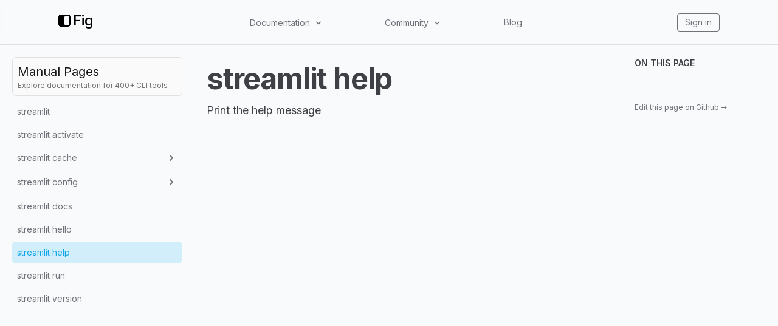

--- FILE ---
content_type: text/html; charset=utf-8
request_url: https://fig.io/manual/streamlit/help
body_size: 25151
content:
<!DOCTYPE html><html lang="en"><head><meta name="twitter:card" content="summary_large_image"/><meta name="twitter:creator" content="@fig"/><meta property="og:url" content="https://fig.io/"/><meta property="og:image:alt" content="Fig, the next-generation command line."/><meta name="viewport" content="width=device-width, initial-scale=1, shrink-to-fit=no"/><meta charSet="utf-8"/><link rel="icon" href="/icons/fig.png"/><link rel="preconnect" href="https://EX0W8R7TIO-dsn.algolia.net" crossorigin="true"/><title>streamlit help | Fig</title><meta name="robots" content="index,follow"/><meta name="googlebot" content="index,follow"/><meta name="description" content="Print the help message"/><meta property="og:title" content="streamlit help"/><meta property="og:description" content="Print the help message"/><meta property="og:type" content="website"/><meta property="og:image" content="https://og.tailgraph.com/og?fontFamily=Inter&amp;title=streamlit%20help&amp;titleTailwind=text-gray-800%20font-bold%20text-6xl&amp;text=Print%20the%20help%20message&amp;textTailwind=text-gray-700%20text-2xl%20mt-4&amp;logoUrl=https%3A%2F%2Ffig.io%2Ficons%2Ffig.svg&amp;logoTailwind=bg-transparent%20mx-auto%20mb-8%20h-16%20w-16&amp;bgTailwind=bg-white&amp;footerTailwind=text-teal-600"/><meta property="og:image:width" content="1200"/><meta property="og:image:height" content="630"/><meta name="next-head-count" content="18"/><link rel="stylesheet" href="https://cdn.jsdelivr.net/npm/docsearch.js@2/dist/cdn/docsearch.min.css"/><style id="stitches">--sxs{--sxs:2 c-PJLV c-bchPJt}@media{.c-bchPJt{width:100%;background:#f5f5f5;padding:2.5rem}@media (max-width: 700px){.c-bchPJt{padding:1.5rem;border-radius:0 !important}}@media (max-width: 450px){.c-bchPJt{padding:1rem}}}--sxs{--sxs:3 c-PJLV-cQMQQe-padding-padded}@media{.c-PJLV-cQMQQe-padding-padded{padding:1.5rem}@media (max-width: 700px){.c-PJLV-cQMQQe-padding-padded{padding:1.5rem}}}</style><link rel="preload" href="/_next/static/css/5dfd55ffc032d7e7.css" as="style"/><link rel="stylesheet" href="/_next/static/css/5dfd55ffc032d7e7.css" data-n-g=""/><link rel="preload" href="/_next/static/css/09480c9816614e31.css" as="style"/><link rel="stylesheet" href="/_next/static/css/09480c9816614e31.css" data-n-p=""/><noscript data-n-css=""></noscript><script defer="" nomodule="" src="/_next/static/chunks/polyfills-c67a75d1b6f99dc8.js"></script><script src="/_next/static/chunks/webpack-34fc5d52645a25b8.js" defer=""></script><script src="/_next/static/chunks/framework-f8115f7fae64930e.js" defer=""></script><script src="/_next/static/chunks/main-20f1ec9706216c13.js" defer=""></script><script src="/_next/static/chunks/pages/_app-5d4e6533fe3e6abc.js" defer=""></script><script src="/_next/static/chunks/4ad82c5e-f6b93beccfb98279.js" defer=""></script><script src="/_next/static/chunks/1fd88f47-0fb93c170e614049.js" defer=""></script><script src="/_next/static/chunks/d0447323-346206b92444316e.js" defer=""></script><script src="/_next/static/chunks/d64684d8-77d54a533ee576cc.js" defer=""></script><script src="/_next/static/chunks/18757-f4b101392753241a.js" defer=""></script><script src="/_next/static/chunks/63278-6940ee18dddbcfc1.js" defer=""></script><script src="/_next/static/chunks/5968-8bee22124391e156.js" defer=""></script><script src="/_next/static/chunks/pages/manual/%5B...slug%5D-13e45e80ba738671.js" defer=""></script><script src="/_next/static/QA4rvyfiEkM5DIpgNDpjR/_buildManifest.js" defer=""></script><script src="/_next/static/QA4rvyfiEkM5DIpgNDpjR/_ssgManifest.js" defer=""></script></head><body class="bg-black"><div id="__next" data-reactroot=""><div class="h-[var(--h-navbar-mobile)] sm:h-[var(--h-navbar)] w-full top-0 absolute bg-gray-50 dark:bg-zinc-900"></div><header class="header_header__pffuR bg-opacity-20 dark:bg-opacity-20 border-b bg-gray-50 dark:bg-zinc-900 border-black/10 dark:border-white/10"><nav class="header_container__sa798"><div class="header_upper__jYedx"><a href="/"><div class="flex flex-row items-center flex-none flex-nowrap invert dark:invert-0" style="font-weight:500;font-size:24px;margin-bottom:5px;min-width:60px"><svg width="20" height="20" viewBox="0 0 280 280" xmlns="http://www.w3.org/2000/svg" fill="white"><mask id="subtract"><path x="0" y="0" width="280" height="280" d="M0 53C0 23.7289 23.7289 0 53 0H227C256.271 0 280 23.7289 280 53V227C280 256.271 256.271 280 227 280H53C23.7289 280 0 256.271 0 227V53Z" fill="white"></path><rect x="140" y="30" width="112" height="220" rx="38" fill="black"></rect></mask><path mask="url(#subtract)" x="0" y="0" width="280" height="280" d="M0 53C0 23.7289 23.7289 0 53 0H227C256.271 0 280 23.7289 280 53V227C280 256.271 256.271 280 227 280H53C23.7289 280 0 256.271 0 227V53Z"></path></svg><span class="ml-1 text-white">Fig</span></div></a><div class="header_desktop__ijo6_ gap-4"><div class="relative" data-headlessui-state=""><button class="text-sm text-zinc-500 hover:text-zinc-900 dark:text-[#ccc] dark:hover:text-[#ecf0f1] transition-color duration-300" type="button" aria-expanded="false" data-headlessui-state=""><span class="inline-flex items-center select-none cursor-pointer">Documentation<svg stroke="currentColor" fill="currentColor" stroke-width="0" viewBox="0 0 20 20" aria-hidden="true" class="w-4 h-4 flex-shrink-0 ml-1.5" height="1em" width="1em" xmlns="http://www.w3.org/2000/svg"><path fill-rule="evenodd" d="M5.293 7.293a1 1 0 011.414 0L10 10.586l3.293-3.293a1 1 0 111.414 1.414l-4 4a1 1 0 01-1.414 0l-4-4a1 1 0 010-1.414z" clip-rule="evenodd"></path></svg></span></button></div><div style="position:fixed;top:1px;left:1px;width:1px;height:0;padding:0;margin:-1px;overflow:hidden;clip:rect(0, 0, 0, 0);white-space:nowrap;border-width:0;display:none"></div><div class="relative" data-headlessui-state=""><button class="text-sm text-zinc-500 hover:text-zinc-900 dark:text-[#ccc] dark:hover:text-[#ecf0f1] transition-color duration-300" type="button" aria-expanded="false" data-headlessui-state=""><span class="inline-flex items-center select-none cursor-pointer">Community<svg stroke="currentColor" fill="currentColor" stroke-width="0" viewBox="0 0 20 20" aria-hidden="true" class="w-4 h-4 flex-shrink-0 ml-1.5" height="1em" width="1em" xmlns="http://www.w3.org/2000/svg"><path fill-rule="evenodd" d="M5.293 7.293a1 1 0 011.414 0L10 10.586l3.293-3.293a1 1 0 111.414 1.414l-4 4a1 1 0 01-1.414 0l-4-4a1 1 0 010-1.414z" clip-rule="evenodd"></path></svg></span></button></div><div style="position:fixed;top:1px;left:1px;width:1px;height:0;padding:0;margin:-1px;overflow:hidden;clip:rect(0, 0, 0, 0);white-space:nowrap;border-width:0;display:none"></div><a class="text-sm text-zinc-500 hover:text-zinc-900 dark:text-[#ccc] dark:hover:text-[#ecf0f1] transition-color duration-300" href="/blog">Blog</a></div><div class="header_iconLinkContainer__TqAXl"><a class="text-sm text-zinc-500 hover:text-zinc-900 dark:text-[#ccc] dark:hover:text-[#ecf0f1] transition-color duration-300 px-3 py-1 rounded border-zinc-500 border hover:border-[#ecf0f1]" href="https://app.fig.io">Sign in</a></div></div><div class="undefined header_mobile__WUsdc"><div class="relative" data-headlessui-state=""><button class="text-sm text-zinc-500 hover:text-zinc-900 dark:text-[#ccc] dark:hover:text-[#ecf0f1] transition-color duration-300" type="button" aria-expanded="false" data-headlessui-state=""><span class="inline-flex items-center select-none cursor-pointer">Docs<svg stroke="currentColor" fill="currentColor" stroke-width="0" viewBox="0 0 20 20" aria-hidden="true" class="w-4 h-4 flex-shrink-0 ml-0.5 mr-1.5" height="1em" width="1em" xmlns="http://www.w3.org/2000/svg"><path fill-rule="evenodd" d="M5.293 7.293a1 1 0 011.414 0L10 10.586l3.293-3.293a1 1 0 111.414 1.414l-4 4a1 1 0 01-1.414 0l-4-4a1 1 0 010-1.414z" clip-rule="evenodd"></path></svg></span></button></div><div style="position:fixed;top:1px;left:1px;width:1px;height:0;padding:0;margin:-1px;overflow:hidden;clip:rect(0, 0, 0, 0);white-space:nowrap;border-width:0;display:none"></div><div class="relative" data-headlessui-state=""><button class="text-sm text-zinc-500 hover:text-zinc-900 dark:text-[#ccc] dark:hover:text-[#ecf0f1] transition-color duration-300" type="button" aria-expanded="false" data-headlessui-state=""><span class="inline-flex items-center select-none cursor-pointer">Community<svg stroke="currentColor" fill="currentColor" stroke-width="0" viewBox="0 0 20 20" aria-hidden="true" class="w-4 h-4 flex-shrink-0 ml-0.5 mr-1.5" height="1em" width="1em" xmlns="http://www.w3.org/2000/svg"><path fill-rule="evenodd" d="M5.293 7.293a1 1 0 011.414 0L10 10.586l3.293-3.293a1 1 0 111.414 1.414l-4 4a1 1 0 01-1.414 0l-4-4a1 1 0 010-1.414z" clip-rule="evenodd"></path></svg></span></button></div><div style="position:fixed;top:1px;left:1px;width:1px;height:0;padding:0;margin:-1px;overflow:hidden;clip:rect(0, 0, 0, 0);white-space:nowrap;border-width:0;display:none"></div><a class="text-sm text-zinc-500 hover:text-zinc-900 dark:text-[#ccc] dark:hover:text-[#ecf0f1] transition-color duration-300" href="/blog">Blog</a></div></nav></header><div class="bg-white subpixel-antialiased"><div class="flex flex-1 flex-col lg:flex-row justify-center sm:items-center lg:items-start h-full bg-gray-50 dark:bg-zinc-900"><aside class="top-navbar w-full max-w-[690px] lg:w-80 p-5 h-auto lg:h-[calc(100vh-var(--h-navbar))] lg:sticky overflow-y-scroll bg-transparent z-20"><a class="mb-2 p-2 bg-zinc-50 hover:bg-zinc-100 dark:bg-zinc-800/75 dark:hover:bg-zinc-800/90 rounded-md border border-black/10 dark:border-white/5 no-underline animation-hover hover:text-white block" href="/manual"><h3 class="text-zinc-900 dark:text-zinc-50 m-0">Manual Pages</h3><h6 class="text-neutral-500 dark:text-gray-500 text-xs">Explore documentation for 400+ CLI tools</h6></a><ul class="space-y-0.5"><li class="flex text-sm rounded-md animation-hover text-zinc-500 hover:text-zinc-500 dark:text-zinc-400 dark:hover:text-zinc-400 hover:bg-black/5 dark:hover:bg-white/5 p-2 flex items-center justify-between gap-2 cursor-pointer" id="headlessui-disclosure-button-undefined" aria-expanded="false" data-headlessui-state="">Menu<svg stroke="currentColor" fill="currentColor" stroke-width="0" viewBox="0 0 20 20" aria-hidden="true" class="h-5 w-5 animation-disclosure" height="1em" width="1em" xmlns="http://www.w3.org/2000/svg"><path fill-rule="evenodd" d="M7.293 14.707a1 1 0 010-1.414L10.586 10 7.293 6.707a1 1 0 011.414-1.414l4 4a1 1 0 010 1.414l-4 4a1 1 0 01-1.414 0z" clip-rule="evenodd"></path></svg></li><div class="origin-top overflow-hidden animation-disclosure opacity-0" style="max-height:0px" id="headlessui-disclosure-panel-undefined" data-headlessui-state=""><div><ul class="space-y-0.5 ml-5"><li class="flex text-sm rounded-md animation-hover text-zinc-500 hover:text-zinc-500 dark:text-zinc-400 dark:hover:text-zinc-400 hover:bg-black/5 dark:hover:bg-white/5"><a class="inline-block w-full p-2 whitespace-nowrap rtl text-ellipsis overflow-hidden text-zinc-500 hover:text-zinc-500 dark:text-zinc-400 dark:hover:text-zinc-400" href="/manual/streamlit">streamlit</a></li><li class="flex text-sm rounded-md animation-hover text-zinc-500 hover:text-zinc-500 dark:text-zinc-400 dark:hover:text-zinc-400 hover:bg-black/5 dark:hover:bg-white/5"><a class="inline-block w-full p-2 whitespace-nowrap rtl text-ellipsis overflow-hidden text-zinc-500 hover:text-zinc-500 dark:text-zinc-400 dark:hover:text-zinc-400" href="/manual/streamlit/activate">streamlit activate</a></li><li class="flex text-sm rounded-md animation-hover text-zinc-500 hover:text-zinc-500 dark:text-zinc-400 dark:hover:text-zinc-400 hover:bg-black/5 dark:hover:bg-white/5 p-2 flex items-center justify-between gap-2 cursor-pointer" id="headlessui-disclosure-button-undefined" aria-expanded="false" data-headlessui-state="">streamlit cache<svg stroke="currentColor" fill="currentColor" stroke-width="0" viewBox="0 0 20 20" aria-hidden="true" class="h-5 w-5 animation-disclosure" height="1em" width="1em" xmlns="http://www.w3.org/2000/svg"><path fill-rule="evenodd" d="M7.293 14.707a1 1 0 010-1.414L10.586 10 7.293 6.707a1 1 0 011.414-1.414l4 4a1 1 0 010 1.414l-4 4a1 1 0 01-1.414 0z" clip-rule="evenodd"></path></svg></li><div class="origin-top overflow-hidden animation-disclosure opacity-0" style="max-height:0px" id="headlessui-disclosure-panel-undefined" data-headlessui-state=""><div><ul class="space-y-0.5 ml-5"><li class="flex text-sm rounded-md animation-hover text-zinc-500 hover:text-zinc-500 dark:text-zinc-400 dark:hover:text-zinc-400 hover:bg-black/5 dark:hover:bg-white/5"><a class="inline-block w-full p-2 whitespace-nowrap rtl text-ellipsis overflow-hidden text-zinc-500 hover:text-zinc-500 dark:text-zinc-400 dark:hover:text-zinc-400" href="/manual/streamlit/cache">streamlit cache</a></li><li class="flex text-sm rounded-md animation-hover text-zinc-500 hover:text-zinc-500 dark:text-zinc-400 dark:hover:text-zinc-400 hover:bg-black/5 dark:hover:bg-white/5"><a class="inline-block w-full p-2 whitespace-nowrap rtl text-ellipsis overflow-hidden text-zinc-500 hover:text-zinc-500 dark:text-zinc-400 dark:hover:text-zinc-400" href="/manual/streamlit/cache/clear">streamlit cache clear</a></li></ul></div></div><li class="flex text-sm rounded-md animation-hover text-zinc-500 hover:text-zinc-500 dark:text-zinc-400 dark:hover:text-zinc-400 hover:bg-black/5 dark:hover:bg-white/5 p-2 flex items-center justify-between gap-2 cursor-pointer" id="headlessui-disclosure-button-undefined" aria-expanded="false" data-headlessui-state="">streamlit config<svg stroke="currentColor" fill="currentColor" stroke-width="0" viewBox="0 0 20 20" aria-hidden="true" class="h-5 w-5 animation-disclosure" height="1em" width="1em" xmlns="http://www.w3.org/2000/svg"><path fill-rule="evenodd" d="M7.293 14.707a1 1 0 010-1.414L10.586 10 7.293 6.707a1 1 0 011.414-1.414l4 4a1 1 0 010 1.414l-4 4a1 1 0 01-1.414 0z" clip-rule="evenodd"></path></svg></li><div class="origin-top overflow-hidden animation-disclosure opacity-0" style="max-height:0px" id="headlessui-disclosure-panel-undefined" data-headlessui-state=""><div><ul class="space-y-0.5 ml-5"><li class="flex text-sm rounded-md animation-hover text-zinc-500 hover:text-zinc-500 dark:text-zinc-400 dark:hover:text-zinc-400 hover:bg-black/5 dark:hover:bg-white/5"><a class="inline-block w-full p-2 whitespace-nowrap rtl text-ellipsis overflow-hidden text-zinc-500 hover:text-zinc-500 dark:text-zinc-400 dark:hover:text-zinc-400" href="/manual/streamlit/config">streamlit config</a></li><li class="flex text-sm rounded-md animation-hover text-zinc-500 hover:text-zinc-500 dark:text-zinc-400 dark:hover:text-zinc-400 hover:bg-black/5 dark:hover:bg-white/5"><a class="inline-block w-full p-2 whitespace-nowrap rtl text-ellipsis overflow-hidden text-zinc-500 hover:text-zinc-500 dark:text-zinc-400 dark:hover:text-zinc-400" href="/manual/streamlit/config/show">streamlit config show</a></li></ul></div></div><li class="flex text-sm rounded-md animation-hover text-zinc-500 hover:text-zinc-500 dark:text-zinc-400 dark:hover:text-zinc-400 hover:bg-black/5 dark:hover:bg-white/5"><a class="inline-block w-full p-2 whitespace-nowrap rtl text-ellipsis overflow-hidden text-zinc-500 hover:text-zinc-500 dark:text-zinc-400 dark:hover:text-zinc-400" href="/manual/streamlit/docs">streamlit docs</a></li><li class="flex text-sm rounded-md animation-hover text-zinc-500 hover:text-zinc-500 dark:text-zinc-400 dark:hover:text-zinc-400 hover:bg-black/5 dark:hover:bg-white/5"><a class="inline-block w-full p-2 whitespace-nowrap rtl text-ellipsis overflow-hidden text-zinc-500 hover:text-zinc-500 dark:text-zinc-400 dark:hover:text-zinc-400" href="/manual/streamlit/hello">streamlit hello</a></li><li class="flex text-sm rounded-md animation-hover bg-sky-400/20 hover:bg-sky-400/30 dark:bg-sky-500/[0.12] dark:hover:bg-sky-500/20"><a class="inline-block w-full p-2 whitespace-nowrap rtl text-ellipsis overflow-hidden text-sky-500 hover:text-sky-500 dark:text-sky-400 dark:hover:text-sky-400" href="/manual/streamlit/help">streamlit help</a></li><li class="flex text-sm rounded-md animation-hover text-zinc-500 hover:text-zinc-500 dark:text-zinc-400 dark:hover:text-zinc-400 hover:bg-black/5 dark:hover:bg-white/5"><a class="inline-block w-full p-2 whitespace-nowrap rtl text-ellipsis overflow-hidden text-zinc-500 hover:text-zinc-500 dark:text-zinc-400 dark:hover:text-zinc-400" href="/manual/streamlit/run">streamlit run</a></li><li class="flex text-sm rounded-md animation-hover text-zinc-500 hover:text-zinc-500 dark:text-zinc-400 dark:hover:text-zinc-400 hover:bg-black/5 dark:hover:bg-white/5"><a class="inline-block w-full p-2 whitespace-nowrap rtl text-ellipsis overflow-hidden text-zinc-500 hover:text-zinc-500 dark:text-zinc-400 dark:hover:text-zinc-400" href="/manual/streamlit/version">streamlit version</a></li></ul></div></div></ul></aside><main class="p-5 flex-grow max-w-3xl"><article class="prose dark:prose-invert lg:prose-lg prose-zinc mr-auto prose-h1:!text-4xl prose-h1:font-semibold prose-h2:!text-3xl prose-h2:font-medium prose-code:text-sky-500 dark:prose-code:text-sky-400 prose-a:underline-offset-[4px] prose-a:decoration-dotted prose-a:decoration-zinc-600 dark:prose-a:decoration-zinc-300 hover:prose-a:decoration-zinc-400 hover:prose-a:text-zinc-400 hover:prose-code:prose-a:text-zinc-400 dark:hover:prose-a:decoration-zinc-400 dark:hover:prose-a:text-zinc-400 dark:hover:prose-code:prose-a:text-zinc-400 prose-a:transition-color prose-a:duration-200 prose-table:min-w-[600px] prose-table:mt-0 prose-table:mb-0 mx-auto"><h1 id="streamlit help">streamlit help</h1><p>Print the help message</p></article></main><div class="hidden xl:block xl:w-64 2xl:w-80 p-5 sticky top-navbar h-fit"><ul><p class="uppercase text-sm tracking-medium font-semibold text-zinc-700 dark:text-zinc-200 mb-4">On this page</p></ul><hr class="my-6 border-zinc-200 dark:border-zinc-700"/><a class="no-underline text-zinc-500 dark:text-zinc-400 hover:text-zinc-900 dark:hover:text-zinc-300 animation-hover text-sm cursor-pointer text-xs group" href="https://github.com/withfig/autocomplete/blob/master/src/streamlit.ts" target="_blank" rel="noopener noreferrer">Edit this page on Github<!-- --> <span aria-hidden="true" class="inline-block translate-x-0 group-hover:translate-x-1 transition-transform ease-in-out duration-300">→</span></a></div></div></div><footer class="text-neutral-200 border-t border-neutral-800 bg-black"><div class="max-w-screen-lg mx-auto p-6 pt-12 items-center"><div class="w-full grid gap-6 grid-cols-2 md:grid-cols-4 "><section><p class="uppercase text-xs tracking-wider font-mono text-neutral-400 font-medium">Products</p><ul class="mt-3 text-sm space-y-1.5"><li><a class="text-neutral-300 hover:text-neutral-100 hover:underline" href="/user-manual/scripts">Scripts</a></li><li><a class="text-neutral-300 hover:text-neutral-100 hover:underline" href="/user-manual/autocomplete">Autocomplete </a></li><li><a class="text-neutral-300 hover:text-neutral-100 hover:underline" href="/user-manual/dotfiles">Dotfiles &amp; Secrets</a></li><li><a class="text-neutral-300 hover:text-neutral-100 hover:underline" href="/user-manual/ai">Fig AI</a></li><li><a class="text-neutral-300 hover:text-neutral-100 hover:underline" href="/user-manual/access">Access</a></li><li><a class="text-neutral-300 hover:text-neutral-100 hover:underline" href="/user-manual/plugins">Plugin Store</a></li><li><a class="text-neutral-300 hover:text-neutral-100 hover:underline" href="/manual">Manual Pages</a></li></ul></section><section class="order-3 sm:order-none"><p class="uppercase text-xs tracking-wider font-mono text-neutral-400 font-medium">Social</p><ul class="mt-3 text-sm space-y-1.5"><li><a href="https://twitter.com/fig" class="text-neutral-300 hover:text-neutral-100 hover:underline">Twitter</a></li><li><a href="https://github.com/withfig" class="text-neutral-300 hover:text-neutral-100 hover:underline">Github</a></li><li><a href="https://fig.io/community" class="text-neutral-300 hover:text-neutral-100 hover:underline">Discord</a></li></ul></section><section class="order-3 sm:order-none"><p class="uppercase text-xs tracking-wider font-mono text-neutral-400 font-medium">Resources</p><ul class="mt-3 text-sm space-y-1.5"><li><a class="text-neutral-300 hover:text-neutral-100 hover:underline" href="/user-manual/getting-started">User Manual</a></li><li><a class="text-neutral-300 hover:text-neutral-100 hover:underline" href="/docs">Documentation</a></li><li><a class="text-neutral-300 hover:text-neutral-100 hover:underline" href="/user-manual/debugging/doctor">Debug</a></li></ul></section><section class="order-2 sm:order-none"><p class="uppercase text-xs tracking-wider font-mono text-neutral-400 font-medium">Company</p><ul class="mt-3 text-sm space-y-1.5"><li><a class="text-neutral-300 hover:text-neutral-100 hover:underline" href="/user-manual/other/contact">Contact us</a></li><li><a class="text-neutral-300 hover:text-neutral-100 hover:underline" href="/privacy">Privacy Policy</a></li><li><a class="text-neutral-300 hover:text-neutral-100 hover:underline" href="/blog">Blog</a></li></ul><p class="uppercase text-xs tracking-wider font-mono text-neutral-400 font-medium mt-6">Backed By</p><div class="flex gap-4 items-center mt-3 mb-4"><div class="bg-white"><a href="https://ycombinator.com" target="_blank" rel="noopener noreferrer"><svg stroke="currentColor" fill="currentColor" stroke-width="0" role="img" viewBox="0 0 24 24" class="text-[#f26522] w-11 h-11 md:w-12 md:h-12" aria-label="Backed by Y Combinator" height="1em" width="1em" xmlns="http://www.w3.org/2000/svg"><title></title><path d="M0 24V0h24v24H0zM6.951 5.896l4.112 7.708v5.064h1.583v-4.972l4.148-7.799h-1.749l-2.457 4.875c-.372.745-.688 1.434-.688 1.434s-.297-.708-.651-1.434L8.831 5.896h-1.88z"></path></svg></a></div><a href="https://www.mangocap.com/" target="_blank" rel="noopener noreferrer"><img class="w-11 h-11 md:w-12 md:h-12" src="/images/external/logos/mango-capital.png" alt="Backed by Mango Capital"/></a><a href="https://www.generalcatalyst.com/" target="_blank" rel="noopener noreferrer"><img class="w-11 h-11 md:w-12 md:h-12" src="/images/external/logos/general-catalyst.png" alt="Backed by General Catalyst"/></a></div></section></div><div class="grid grid-rows-2 place-items-center text-center pt-6"><div><a href="/"><div class="flex flex-row items-center flex-none flex-nowrap" style="font-weight:500;font-size:24px;margin-bottom:5px;min-width:60px"><svg width="20" height="20" viewBox="0 0 280 280" xmlns="http://www.w3.org/2000/svg" fill="white"><mask id="subtract"><path x="0" y="0" width="280" height="280" d="M0 53C0 23.7289 23.7289 0 53 0H227C256.271 0 280 23.7289 280 53V227C280 256.271 256.271 280 227 280H53C23.7289 280 0 256.271 0 227V53Z" fill="white"></path><rect x="140" y="30" width="112" height="220" rx="38" fill="black"></rect></mask><path mask="url(#subtract)" x="0" y="0" width="280" height="280" d="M0 53C0 23.7289 23.7289 0 53 0H227C256.271 0 280 23.7289 280 53V227C280 256.271 256.271 280 227 280H53C23.7289 280 0 256.271 0 227V53Z"></path></svg><span class="ml-1 text-white">Fig</span></div></a></div><p class="text-xs text-neutral-400 tracking-wide font-normal mt-4">Made with ❤️ in San Francisco<br/>Copyright © <!-- -->2026<!-- --> Hercules Labs Inc.</p></div></div></footer></div><script id="__NEXT_DATA__" type="application/json">{"props":{"pageProps":{"spec":{"name":"streamlit help","description":"Print the help message","args":null,"reducedArgs":null,"subcommands":null,"sidebar":[{"name":"streamlit","url":"manual/streamlit","children":[]},{"name":"streamlit activate","url":"manual/streamlit/activate","children":[]},{"name":"streamlit cache","url":"manual/streamlit/cache","children":[{"name":"streamlit cache","url":"manual/streamlit/cache","children":[]},{"name":"streamlit cache clear","url":"manual/streamlit/cache/clear","children":[]}]},{"name":"streamlit config","url":"manual/streamlit/config","children":[{"name":"streamlit config","url":"manual/streamlit/config","children":[]},{"name":"streamlit config show","url":"manual/streamlit/config/show","children":[]}]},{"name":"streamlit docs","url":"manual/streamlit/docs","children":[]},{"name":"streamlit hello","url":"manual/streamlit/hello","children":[]},{"name":"streamlit help","url":"manual/streamlit/help","children":[]},{"name":"streamlit run","url":"manual/streamlit/run","children":[]},{"name":"streamlit version","url":"manual/streamlit/version","children":[]}],"options":null,"sourceLink":"https://github.com/withfig/autocomplete/blob/master/src/streamlit.ts"}},"__N_SSG":true},"page":"/manual/[...slug]","query":{"slug":["streamlit","help"]},"buildId":"QA4rvyfiEkM5DIpgNDpjR","isFallback":false,"gsp":true,"scriptLoader":[{"src":"https://www.googletagmanager.com/gtag/js?id=UA-169111380-1","strategy":"afterInteractive"},{"id":"google-analytics","strategy":"afterInteractive","children":"\n              window.dataLayer = window.dataLayer || [];\n              function gtag(){window.dataLayer.push(arguments);}\n              gtag('js', new Date());\n\n              gtag('config', 'UA-169111380-1');\n            "}]}</script><script type="text/javascript" src="https://cdn.jsdelivr.net/npm/docsearch.js@2/dist/cdn/docsearch.min.js"></script></body></html>

--- FILE ---
content_type: application/javascript; charset=UTF-8
request_url: https://fig.io/_next/static/chunks/pages/manual-1cf7e4fbe2726aa9.js
body_size: 41330
content:
(self.webpackChunk_N_E=self.webpackChunk_N_E||[]).push([[62331],{4875:function(s,e,a){var j={"./-.js":[51925,51925],"./@fig/publish-spec.js":[60642,60642],"./@magnolia/cli.js":[40942,40942],"./@preset/cli.js":[44433,44433],"./@usermn/sdc/0.0.0.js":[71394,71394],"./@usermn/sdc/index.js":[98404,98404],"./@withfig/autocomplete-tools.js":[91167,91167],"./@wordpress/create-block.js":[7951,7951],"./act.js":[68829,68829],"./adb.js":[57724,57724],"./adr.js":[77973,77973],"./afplay.js":[96760,96760],"./aftman.js":[94389,94389],"./ag.js":[75287,75287],"./agrippa.js":[57859,57859],"./airflow.js":[57039,57039],"./aliases.js":[65635,65635],"./amplify.js":[10693,10693],"./ansible-config.js":[11518,11518],"./ansible-doc.js":[62390,62390],"./ansible-galaxy.js":[20545,20545],"./ansible-lint.js":[84162,84162],"./ansible-playbook.js":[29209,29209],"./ansible.js":[72602,72602],"./ant.js":[29305,29305],"./appwrite.js":[29601,29601],"./apt.js":[46658,46658],"./arch.js":[95876,95876],"./argo.js":[56330,56330],"./asar.js":[44074,44074],"./asciinema.js":[34462,34462],"./asdf.js":[39248,39248],"./asr.js":[54518,54518],"./assimp.js":[81436,81436],"./astro.js":[466,466],"./atlas.js":[88076,79973],"./authchanger.js":[99136,99136],"./autojump.js":[13365,13365],"./aws-vault.js":[77438,77438],"./aws.js":[18236,2632],"./aws/accessanalyzer.js":[32353,32353],"./aws/acm-pca.js":[37003,37003],"./aws/acm.js":[17557,17557],"./aws/alexaforbusiness.js":[89885,89885],"./aws/amp.js":[55658,55658],"./aws/amplify.js":[77378,77378],"./aws/amplifybackend.js":[9744,9744],"./aws/apigateway.js":[76985,74565],"./aws/apigatewaymanagementapi.js":[47247,47247],"./aws/apigatewayv2.js":[66939,66939],"./aws/appconfig.js":[52006,52006],"./aws/appflow.js":[99318,99318],"./aws/appintegrations.js":[47341,47341],"./aws/application-autoscaling.js":[24654,24654],"./aws/application-insights.js":[8839,8839],"./aws/appmesh.js":[69558,69558],"./aws/appstream.js":[3383,3383],"./aws/appsync.js":[66472,66472],"./aws/athena.js":[36062,36062],"./aws/auditmanager.js":[88624,88624],"./aws/autoscaling-plans.js":[77463,77463],"./aws/autoscaling.js":[4109,4109],"./aws/backup.js":[88464,88464],"./aws/batch.js":[76654,76654],"./aws/braket.js":[70615,70615],"./aws/budgets.js":[4471,4471],"./aws/ce.js":[64503,64503],"./aws/chime.js":[75648,15523],"./aws/cloud9.js":[97871,97871],"./aws/clouddirectory.js":[108,108],"./aws/cloudformation.js":[31921,31778],"./aws/cloudfront.js":[88866,88866],"./aws/cloudhsm.js":[52592,52592],"./aws/cloudhsmv2.js":[59290,59290],"./aws/cloudsearch.js":[22833,22833],"./aws/cloudsearchdomain.js":[83965,83965],"./aws/cloudtrail.js":[18855,18855],"./aws/cloudwatch.js":[80570,80570],"./aws/codeartifact.js":[54086,54086],"./aws/codebuild.js":[8436,8436],"./aws/codecommit.js":[42562,42562],"./aws/codeguru-reviewer.js":[82465,82465],"./aws/codeguruprofiler.js":[30951,30951],"./aws/codepipeline.js":[97593,97593],"./aws/codestar-connections.js":[28064,28064],"./aws/codestar-notifications.js":[47508,47508],"./aws/codestar.js":[22568,22568],"./aws/cognito-identity.js":[92500,92500],"./aws/cognito-idp.js":[92740,91116],"./aws/cognito-sync.js":[71157,71157],"./aws/comprehend.js":[33191,33191],"./aws/comprehendmedical.js":[13882,13882],"./aws/compute-optimizer.js":[38266,38266],"./aws/configservice.js":[30475,29988],"./aws/configure.js":[92639,92639],"./aws/connect-contact-lens.js":[3444,3444],"./aws/connect.js":[31554,68280],"./aws/connectparticipant.js":[81247,81247],"./aws/cur.js":[36810,36810],"./aws/customer-profiles.js":[5642,5642],"./aws/databrew.js":[98912,98912],"./aws/dataexchange.js":[17849,17849],"./aws/datapipeline.js":[63838,63838],"./aws/datasync.js":[70136,70136],"./aws/dax.js":[52818,52818],"./aws/deploy.js":[80662,80662],"./aws/detective.js":[77975,77975],"./aws/devicefarm.js":[58749,58749],"./aws/devops-guru.js":[5672,5672],"./aws/directconnect.js":[10774,10774],"./aws/discovery.js":[70338,70338],"./aws/dlm.js":[67067,67067],"./aws/dms.js":[36790,99238],"./aws/docdb.js":[47594,47594],"./aws/ds.js":[47103,47103],"./aws/dynamodb.js":[70553,80294],"./aws/dynamodbstreams.js":[94273,94273],"./aws/ebs.js":[70798,70798],"./aws/ec2-instance-connect.js":[24566,24566],"./aws/ec2.js":[4469,71852],"./aws/ecr-public.js":[59891,59891],"./aws/ecr.js":[30785,30785],"./aws/ecs.js":[13765,96587],"./aws/efs.js":[60593,60593],"./aws/eks.js":[68774,68774],"./aws/elastic-inference.js":[91502,91502],"./aws/elasticache.js":[50322,96637],"./aws/elasticbeanstalk.js":[11638,11638],"./aws/elastictranscoder.js":[21251,21251],"./aws/elb.js":[65454,65454],"./aws/elbv2.js":[54631,54631],"./aws/emr-containers.js":[93445,93445],"./aws/emr.js":[77395,77395],"./aws/es.js":[30655,30655],"./aws/events.js":[38084,38084],"./aws/firehose.js":[80528,80528],"./aws/fis.js":[46183,46183],"./aws/fms.js":[30138,30138],"./aws/forecast.js":[33752,33752],"./aws/forecastquery.js":[67210,67210],"./aws/frauddetector.js":[15648,15648],"./aws/fsx.js":[35039,35039],"./aws/gamelift.js":[24985,49476],"./aws/glacier.js":[40425,40425],"./aws/globalaccelerator.js":[47548,47548],"./aws/glue.js":[92749,88516],"./aws/greengrass.js":[96464,96464],"./aws/greengrassv2.js":[9786,9786],"./aws/groundstation.js":[10137,10137],"./aws/guardduty.js":[97690,97690],"./aws/health.js":[43475,43475],"./aws/healthlake.js":[34072,34072],"./aws/history.js":[14719,14719],"./aws/honeycode.js":[47460,47460],"./aws/iam.js":[20739,80808],"./aws/identitystore.js":[91855,91855],"./aws/imagebuilder.js":[10727,10727],"./aws/importexport.js":[79498,79498],"./aws/inspector.js":[10946,10946],"./aws/iot-data.js":[63675,63675],"./aws/iot-jobs-data.js":[50769,50769],"./aws/iot.js":[25894,61182],"./aws/iot1click-devices.js":[54032,54032],"./aws/iot1click-projects.js":[36583,36583],"./aws/iotanalytics.js":[94117,94117],"./aws/iotdeviceadvisor.js":[83209,83209],"./aws/iotevents-data.js":[25305,25305],"./aws/iotevents.js":[74610,74610],"./aws/iotfleethub.js":[39814,39814],"./aws/iotsecuretunneling.js":[646,646],"./aws/iotsitewise.js":[5174,5174],"./aws/iotthingsgraph.js":[31485,31485],"./aws/iotwireless.js":[65822,65822],"./aws/ivs.js":[8913,8913],"./aws/kafka.js":[5545,5545],"./aws/kendra.js":[81054,81054],"./aws/kinesis-video-archived-media.js":[99041,99041],"./aws/kinesis-video-media.js":[60312,60312],"./aws/kinesis-video-signaling.js":[53949,53949],"./aws/kinesis.js":[19457,19457],"./aws/kinesisanalytics.js":[93281,93281],"./aws/kinesisanalyticsv2.js":[26888,26888],"./aws/kinesisvideo.js":[58820,58820],"./aws/kms.js":[78838,92399],"./aws/lakeformation.js":[86597,86597],"./aws/lambda.js":[15909,15909],"./aws/lex-models.js":[90992,90992],"./aws/lex-runtime.js":[9453,9453],"./aws/lexv2-models.js":[21646,21646],"./aws/lexv2-runtime.js":[32751,32751],"./aws/license-manager.js":[603,603],"./aws/lightsail.js":[33384,9348],"./aws/location.js":[6548,6548],"./aws/logs.js":[49339,49339],"./aws/lookoutequipment.js":[31203,31203],"./aws/lookoutmetrics.js":[81370,81370],"./aws/lookoutvision.js":[64319,64319],"./aws/machinelearning.js":[52211,52211],"./aws/macie.js":[24078,24078],"./aws/macie2.js":[13031,13031],"./aws/managedblockchain.js":[27314,93729],"./aws/marketplace-catalog.js":[86750,86750],"./aws/marketplace-entitlement.js":[94681,94681],"./aws/marketplacecommerceanalytics.js":[95956,95956],"./aws/mediaconnect.js":[70461,70461],"./aws/mediaconvert.js":[92076,92076],"./aws/medialive.js":[77916,77916],"./aws/mediapackage-vod.js":[30064,30064],"./aws/mediapackage.js":[70944,70944],"./aws/mediastore-data.js":[39729,39729],"./aws/mediastore.js":[28445,28445],"./aws/mediatailor.js":[58755,58755],"./aws/meteringmarketplace.js":[94665,94665],"./aws/mgh.js":[15175,15175],"./aws/mgn.js":[29860,29860],"./aws/migrationhub-config.js":[63821,63821],"./aws/mobile.js":[93036,93036],"./aws/mq.js":[95254,95254],"./aws/mturk.js":[94631,94631],"./aws/mwaa.js":[57025,57025],"./aws/neptune.js":[76101,42668],"./aws/network-firewall.js":[10370,10370],"./aws/networkmanager.js":[72677,72677],"./aws/opsworks-cm.js":[74798,74798],"./aws/opsworks.js":[9798,4990],"./aws/opsworkscm.js":[45493,45493],"./aws/organizations.js":[30997,30997],"./aws/outposts.js":[10599,10599],"./aws/personalize-events.js":[26690,26690],"./aws/personalize-runtime.js":[51432,51432],"./aws/personalize.js":[63362,63362],"./aws/pi.js":[84326,84326],"./aws/pinpoint-email.js":[36674,36674],"./aws/pinpoint-sms-voice.js":[39135,39135],"./aws/pinpoint.js":[81857,23511],"./aws/polly.js":[27555,27555],"./aws/pricing.js":[17102,17102],"./aws/qldb-session.js":[85412,85412],"./aws/qldb.js":[38607,38607],"./aws/quicksight.js":[80768,49918],"./aws/ram.js":[76042,76042],"./aws/rds-data.js":[68044,68044],"./aws/rds.js":[13951,21407],"./aws/redshift-data.js":[63573,63573],"./aws/redshift.js":[44219,95276],"./aws/rekognition.js":[12081,12081],"./aws/resource-groups.js":[14561,14561],"./aws/resourcegroupstaggingapi.js":[42993,42993],"./aws/robomaker.js":[22653,22653],"./aws/route53.js":[45813,45813],"./aws/route53domains.js":[51697,51697],"./aws/route53resolver.js":[38808,38808],"./aws/runtime.sagemaker.js":[13541,13541],"./aws/s3.js":[4098,4098],"./aws/s3api.js":[96937,15248],"./aws/s3control.js":[78856,78856],"./aws/s3outposts.js":[31698,31698],"./aws/sagemaker-a2i-runtime.js":[77084,77084],"./aws/sagemaker-edge.js":[51251,51251],"./aws/sagemaker-featurestore-runtime.js":[67427,67427],"./aws/sagemaker-runtime.js":[76561,76561],"./aws/sagemaker.js":[4851,71830],"./aws/savingsplans.js":[60812,60812],"./aws/schemas.js":[54901,54901],"./aws/sdb.js":[83277,83277],"./aws/secretsmanager.js":[33986,33986],"./aws/securityhub.js":[38370,38370],"./aws/serverlessrepo.js":[44571,44571],"./aws/service-quotas.js":[31105,31105],"./aws/servicecatalog-appregistry.js":[49752,49752],"./aws/servicecatalog.js":[94890,97726],"./aws/servicediscovery.js":[20024,20024],"./aws/ses.js":[11556,11556],"./aws/sesv2.js":[74386,74386],"./aws/shield.js":[18414,18414],"./aws/signer.js":[36546,36546],"./aws/sms-voice.js":[77521,77521],"./aws/sms.js":[92127,92127],"./aws/snowball.js":[4853,4853],"./aws/sns.js":[93652,93652],"./aws/sqs.js":[54126,54126],"./aws/ssm.js":[67440,14762],"./aws/sso-admin.js":[75887,75887],"./aws/sso-oidc.js":[76586,76586],"./aws/sso.js":[90091,90091],"./aws/stepfunctions.js":[56782,56782],"./aws/storagegateway.js":[22188,79425],"./aws/sts.js":[44209,44209],"./aws/support.js":[344,344],"./aws/swf.js":[92645,92645],"./aws/synthetics.js":[53763,53763],"./aws/textract.js":[55446,55446],"./aws/timestream-query.js":[28124,28124],"./aws/timestream-write.js":[32811,32811],"./aws/transcribe.js":[80219,80219],"./aws/transfer.js":[68918,68918],"./aws/translate.js":[72362,72362],"./aws/waf-regional.js":[20335,33881],"./aws/waf.js":[43771,51492],"./aws/wafv2.js":[58228,58228],"./aws/wellarchitected.js":[58900,58900],"./aws/workdocs.js":[52419,52419],"./aws/worklink.js":[79863,79863],"./aws/workmail.js":[92138,92138],"./aws/workmailmessageflow.js":[78654,78654],"./aws/workspaces.js":[28801,28801],"./aws/xray.js":[42546,42546],"./awsume.js":[15767,15767],"./babel.js":[36567,36567],"./banner.js":[54129,54129],"./base32.js":[6986,6986],"./base64.js":[68225,68225],"./basename.js":[30797,30797],"./basenc.js":[3337,3337],"./bat.js":[53786,53786],"./bazel.js":[18657,18657],"./bc.js":[86762,86762],"./bcd.js":[63876,63876],"./black.js":[14163,14163],"./blitz.js":[82904,82904],"./bosh.js":[37313,37313],"./br.js":[69653,69653],"./brew.js":[54626,54626],"./broot.js":[8811,8811],"./browser-sync.js":[59712,59712],"./btop.js":[61906,61906],"./build-storybook.js":[9503,9503],"./bun.js":[17035,17035],"./bundle.js":[95951,95951],"./bw.js":[92424,92424],"./c++.js":[6344,6344],"./caffeinate.js":[35839,35839],"./cal.js":[8342,8342],"./cap.js":[44446,44446],"./capacitor.js":[45815,45815],"./cargo.js":[86163,86163],"./cat.js":[31083,31083],"./cd.js":[92047,92047],"./cdk.js":[46761,46761],"./cdk8s.js":[17718,17718],"./cf.js":[54337,54337],"./charm.js":[46233,46233],"./checkov.js":[40152,40152],"./chezmoi.js":[18038,18038],"./chmod.js":[76722,76722],"./chown.js":[83061,83061],"./chsh.js":[75713,75713],"./cicada.js":[10049,10049],"./circleci.js":[9010,9010],"./clang++.js":[79559,79559],"./clang.js":[64435,64435],"./clear.js":[90512,90512],"./cliff-jumper.js":[40654,40654],"./clilol.js":[6931,6931],"./clojure.js":[6126,6126],"./cloudflared.js":[53848,53848],"./cmake.js":[1235,1235],"./coda.js":[59392,59392],"./code-insiders.js":[56640,56640],"./code.js":[14474,65892],"./codesign.js":[33024,33024],"./command.js":[95651,95651],"./components/src/cd/folderPreview.js":[70751,70751],"./composer.js":[67550,67550],"./conda.js":[48818,48818],"./copilot.js":[86945,48764,86945],"./copyfile.js":[22460,22460],"./copypath.js":[64197,64197],"./cordova.js":[91846,91846],"./cosign.js":[8087,8087],"./cot.js":[33347,33347],"./cp.js":[30092,45662],"./create-completion-spec.js":[78329,78329],"./create-next-app.js":[30689,30689],"./create-nx-workspace.js":[85049,85049],"./create-react-app.js":[38337,38337],"./create-react-native-app.js":[45498,22655],"./create-remix.js":[79746,79746],"./create-t3-app.js":[2484,2484],"./create-video.js":[81953,81953],"./create-web3-frontend.js":[94860,94860],"./croc.js":[25194,25194],"./crontab.js":[95460,95460],"./csdx.js":[66461,66461],"./curl.js":[57143,57143],"./cut.js":[85821,85821],"./dart.js":[50931,50931],"./date.js":[38510,38510],"./dateseq.js":[27338,27338],"./datree.js":[12930,12930],"./dbt.js":[6770,6770],"./dcli.js":[47986,47986],"./dd.js":[87449,87449],"./ddev.js":[31585,31585],"./ddosify.js":[59546,59546],"./defaultbrowser.js":[7257,7257],"./defaults.js":[93575,93575],"./degit.js":[8013,8013],"./deno.js":[57692,57692],"./deno/config_schema.d.js":[15145,15145],"./deno/deno_doc.d.js":[38218,38218],"./deno/generators.js":[6455,6455],"./deployctl.js":[50970,50970],"./deta.js":[70464,70464],"./df.js":[18399,18399],"./diff.js":[32781,32781],"./dig.js":[33289,33289],"./direnv.js":[29344,29344],"./dirname.js":[66992,66992],"./ditto.js":[94344,94344],"./django-admin.js":[13184,13184],"./do-release-upgrade.js":[14593,14593],"./do.js":[62073,62073],"./docker-compose.js":[85951,85951],"./docker.js":[15023,15023],"./doctl.js":[18951,18951],"./dog.js":[46958,46958],"./doppler.js":[59024,59024],"./dos2unix.js":[27871,27871],"./dotenv-vault.js":[12334,12334],"./dotenv.js":[57556,57556],"./dotnet.js":[73249,73249],"./dotnet/dotnet-add.js":[67276,67276],"./dotnet/dotnet-build-server.js":[19269,27531],"./dotnet/dotnet-build.js":[64701,64701],"./dotnet/dotnet-clean.js":[27157,27157],"./dotnet/dotnet-format.js":[30708,30708],"./dotnet/dotnet-help.js":[2274,2274],"./dotnet/dotnet-list.js":[78,78],"./dotnet/dotnet-migrate.js":[71979,71979],"./dotnet/dotnet-msbuild.js":[31645,31645],"./dotnet/dotnet-new.js":[74220,74220],"./dotnet/dotnet-nuget.js":[19489,19489],"./dotnet/dotnet-pack.js":[57298,57298],"./dotnet/dotnet-publish.js":[24582,24582],"./dotnet/dotnet-remove.js":[47431,47431],"./dotnet/dotnet-restore.js":[66014,66014],"./dotnet/dotnet-run.js":[28387,28387],"./dotnet/dotnet-sln.js":[28294,28294],"./dotnet/dotnet-store.js":[92175,92175],"./dotnet/dotnet-test.js":[28075,28075],"./dotnet/dotnet-tool.js":[56042,56042],"./dotslash.js":[54573,54573],"./dprint.js":[55,55],"./drush.js":[26940,26940],"./dscacheutil.js":[30097,30097],"./dscl.js":[70793,70793],"./dtm.js":[65094,65094],"./du.js":[60658,60658],"./dust.js":[56709,56709],"./eas.js":[64628,64628],"./eb.js":[55615,55615],"./echo.js":[67832,67832],"./electron.js":[16583,16583],"./eleventy.js":[31171,31171],"./elif.js":[95276,54737],"./elixir.js":[28722,28722],"./elm-format.js":[5375,5375],"./elm-json.js":[89912,89912],"./elm-review.js":[8485,8485],"./elm.js":[47099,47099],"./else.js":[37775,37775],"./emacs.js":[94722,94722],"./encore.js":[54627,54627],"./env.js":[61565,61565],"./envchain.js":[94830,94830],"./esbuild.js":[74107,74107],"./eslint.js":[97907,97907],"./exa.js":[41457,41457],"./example/git_push.js":[47721,47721],"./example/trigger.js":[23325,23325],"./exec.js":[65320,65320],"./exercism.js":[80738,80738],"./expo-cli.js":[60465,60465],"./expo.js":[50698,50698],"./export.js":[80431,80431],"./fastlane.js":[48914,48914],"./fastly.js":[99134,25843],"./fd.js":[42437,42437],"./fdisk.js":[53287,53287],"./ffmpeg.js":[3927,3927],"./fig-teams.js":[53139,53139],"./fig-teams@latest.js":[60079,60079],"./fig/1.0.0.js":[48309,48309],"./fig/2.0.0.js":[45788,45788],"./fig/index.js":[19505,19505],"./fig/shared.js":[80302,80302],"./figterm.js":[86496,86496],"./file.js":[33737,33737],"./fin.js":[84263,84263],"./find.js":[73370,73370],"./firebase.js":[82182,82182],"./firefox.js":[81128,12715],"./fisher.js":[10749,10749],"./flutter.js":[50330,50330],"./fly.js":[51287,51287],"./flyctl.js":[90580,90580],"./fmt.js":[30383,30383],"./fnm.js":[41941,41941],"./fold.js":[74111,74111],"./for.js":[51131,51131],"./forge.js":[61456,61456],"./fvm.js":[39152,39152],"./fzf-tmux.js":[39756,39756],"./fzf.js":[20389,20389],"./g++.js":[15399,41419],"./ganache-cli.js":[76814,76814],"./gatsby.js":[61515,61515],"./gcc.js":[87112,10016],"./gcloud.js":[86896,86896],"./gcloud/access-context-manager.js":[17575,71666],"./gcloud/active-directory.js":[90779,90779],"./gcloud/ai-platform.js":[7146,95469],"./gcloud/anthos.js":[63601,63601],"./gcloud/apigee.js":[91595,29095],"./gcloud/app.js":[24501,30194],"./gcloud/artifacts.js":[50788,52030],"./gcloud/asset.js":[10959,10959],"./gcloud/auth.js":[62064,62064],"./gcloud/bigtable.js":[71242,41960],"./gcloud/builds.js":[96790,96790],"./gcloud/cheat-sheet.js":[49656,49656],"./gcloud/cloud-shell.js":[14063,14063],"./gcloud/components.js":[87898,87898],"./gcloud/composer.js":[58673,57101],"./gcloud/compute.js":[6365,4025],"./gcloud/config.js":[34017,34017],"./gcloud/container.js":[13014,82115],"./gcloud/data-catalog.js":[2741,44298],"./gcloud/dataflow.js":[58138,58138],"./gcloud/dataproc.js":[98848,11883],"./gcloud/datastore.js":[70450,70450],"./gcloud/debug.js":[15997,15997],"./gcloud/deployment-manager.js":[97641,97641],"./gcloud/dns.js":[56224,19761],"./gcloud/docker.js":[7995,7995],"./gcloud/domains.js":[45785,45785],"./gcloud/endpoints.js":[5893,5893],"./gcloud/feedback.js":[60325,60325],"./gcloud/filestore.js":[68998,68998],"./gcloud/firebase.js":[99471,47404],"./gcloud/firestore.js":[58236,58236],"./gcloud/functions.js":[60398,60398],"./gcloud/game.js":[3214,91048],"./gcloud/healthcare.js":[45560,70190],"./gcloud/help.js":[20093,20093],"./gcloud/iam.js":[51390,63247],"./gcloud/iap.js":[38707,38707],"./gcloud/identity.js":[82737,82737],"./gcloud/info.js":[78126,78126],"./gcloud/init.js":[77251,77251],"./gcloud/iot.js":[81895,16590],"./gcloud/kms.js":[90799,69516],"./gcloud/logging.js":[83450,83450],"./gcloud/meta.js":[96830,47599],"./gcloud/ml-engine.js":[40975,45621],"./gcloud/ml.js":[25344,39050],"./gcloud/monitoring.js":[62286,62286],"./gcloud/network-management.js":[65644,65644],"./gcloud/organizations.js":[60596,60596],"./gcloud/policy-troubleshoot.js":[19764,19764],"./gcloud/projects.js":[19509,19509],"./gcloud/pubsub.js":[10537,23794],"./gcloud/recommender.js":[18739,18739],"./gcloud/redis.js":[78758,78758],"./gcloud/resource-manager.js":[38256,38256],"./gcloud/run.js":[80638,49574],"./gcloud/scc.js":[7373,14162],"./gcloud/scheduler.js":[4612,4612],"./gcloud/secrets.js":[51993,51993],"./gcloud/services.js":[6633,6633],"./gcloud/source.js":[3391,3391],"./gcloud/spanner.js":[67064,28806],"./gcloud/sql.js":[98582,47195],"./gcloud/survey.js":[26738,26738],"./gcloud/tasks.js":[18003,18003],"./gcloud/topic.js":[20262,20262],"./gcloud/version.js":[44096,44096],"./gem.js":[9636,9636],"./gh.js":[64126,64126],"./ghq.js":[84026,84026],"./gibo.js":[12655,12655],"./git-cliff.js":[78926,78926],"./git-flow.js":[28599,28599],"./git-profile.js":[12547,12547],"./git-quick-stats.js":[26582,26582],"./git.js":[87713,35407],"./github.js":[8212,8212],"./glow.js":[70855,70855],"./gltfjsx.js":[78353,78353],"./go.js":[95598,95598],"./goctl.js":[47644,47644],"./googler.js":[99867,99867],"./goreleaser.js":[29568,29568],"./goto.js":[3966,3966],"./gource.js":[70570,70570],"./gpg.js":[47263,47263],"./gradle.js":[95166,95166],"./graphcdn.js":[9873,9873],"./grep.js":[7920,7920],"./grex.js":[9348,89279],"./gron.js":[55815,55815],"./gt.js":[33573,33573],"./gum.js":[64109,64109],"./hardhat.js":[62877,62877],"./hasura.js":[67919,67919],"./hb-service.js":[69940,69940],"./head.js":[38342,38342],"./helm.js":[17711,17711],"./helmfile.js":[61737,61737],"./heroku.js":[86472,86472],"./hexo.js":[78433,78433],"./homey.js":[37946,37946],"./hop.js":[51542,51542],"./hostname.js":[43927,43927],"./htop.js":[40142,40142],"./http.js":[13924,13924],"./https.js":[57099,57099],"./httpy.js":[67040,67040],"./hub.js":[47197,30181],"./hugo.js":[98284,98284],"./hx.js":[9866,9866],"./hyper.js":[39,39],"./hyperfine.js":[56293,56293],"./ibus.js":[77911,77911],"./iconv.js":[43458,43458],"./id.js":[52772,52772],"./iex.js":[83853,83853],"./if.js":[54118,54118],"./ignite-cli.js":[83637,83637],"./index.js":[60582,60582],"./infracost/0.9.0.js":[86060,86060],"./infracost/index.js":[6560,6560],"./install.js":[54549,54549],"./ionic.js":[45336,45336],"./ipatool.js":[8134,8134],"./j.js":[76926,76926],"./java.js":[85577,85577],"./jenv.js":[81518,81518],"./jest.js":[8665,8665],"./jmeter.js":[84649,84649],"./join.js":[99757,99757],"./jq.js":[96427,96427],"./julia.js":[79125,79125],"./jupyter.js":[45033,45033],"./just.js":[35861,35861],"./k3d.js":[88771,88771],"./k6.js":[34794,34794],"./k9s.js":[20216,20216],"./kafkactl.js":[27330,27330],"./kdoctor.js":[36697,36697],"./keytool.js":[61548,61548],"./kill.js":[33292,33292],"./killall.js":[95037,95037],"./kind.js":[77226,77226],"./kitty.js":[10831,10831],"./klist.js":[27586,27586],"./knex.js":[9693,9693],"./kool.js":[94070,94070],"./kubecolor.js":[47140,47140],"./kubectl.js":[62309,62309],"./kubectx.js":[38003,38003],"./kubens.js":[67110,67110],"./laravel.js":[32402,32402],"./launchctl.js":[26622,26622],"./ldd.js":[88606,88606],"./leaf.js":[54796,54796],"./lerna.js":[85244,85244],"./less.js":[80276,80276],"./lima.js":[6030,6030],"./limactl.js":[41041,41041],"./ln.js":[58621,58621],"./locust.js":[18512,18512],"./login.js":[92647,92647],"./lp.js":[69668,69668],"./lpass.js":[41248,41248],"./ls.js":[45504,45504],"./lsblk.js":[52221,52221],"./lsd.js":[22912,22912],"./lsof.js":[56818,56818],"./luz.js":[19059,19059],"./m.js":[42851,42851],"./mackup.js":[48788,48788],"./magento.js":[50897,50897],"./maigret.js":[43762,43762],"./mailsy.js":[92608,92608],"./make.js":[11134,11134],"./mamba.js":[42862,42862],"./man.js":[82633,82633],"./mas.js":[26146,26146],"./mask.js":[9006,9006],"./mdfind.js":[12414,12414],"./mdls.js":[53952,53952],"./meroxa.js":[5796,5796],"./meteor.js":[85591,85591],"./mgnl.js":[20844,20844],"./micro.js":[31204,31204],"./mikro-orm.js":[62171,62171],"./minectl.js":[7470,7470],"./minikube.js":[97180,97180],"./mix.js":[65420,65420],"./mkdir.js":[48218,48218],"./mkdocs.js":[71872,71872],"./mkfifo.js":[13833,13833],"./mkinitcpio.js":[77489,77489],"./mknod.js":[17647,17647],"./mob.js":[48522,48522],"./molecule.js":[98001,98001],"./mongocli.js":[24186,96445],"./mongoimport.js":[22163,22163],"./mongosh.js":[92987,92987],"./more.js":[69374,69374],"./mosh.js":[54371,54371],"./mount.js":[16680,16680],"./multipass.js":[931,931],"./mv.js":[75567,75567],"./mvn.js":[41773,41773],"./mysql.js":[28970,28970],"./n.js":[16650,16650],"./nano.js":[38294,38294],"./nativescript.js":[68155,68155],"./nc.js":[9240,9240],"./ncal.js":[99240,99240],"./ncu.js":[64444,64444],"./neofetch.js":[34464,34464],"./nest.js":[13327,13327],"./netlify.js":[85945,85945],"./networkQuality.js":[22966,22966],"./newman.js":[70627,70627],"./next.js":[81983,81983],"./nextflow.js":[48313,48313],"./ng.js":[24431,24431],"./nginx.js":[26835,26835],"./ngrok.js":[49426,2480],"./nhost.js":[41539,41539],"./ni.js":[57750,57750],"./nl.js":[40024,40024],"./nocorrect.js":[99275,99275],"./node.js":[12632,12632],"./noglob.js":[57633,57633],"./northflank.js":[33586,4603],"./np.js":[28802,28802],"./npm.js":[29773,29773],"./npx.js":[61540,61540],"./nr.js":[99430,99430],"./nrm.js":[24081,24081],"./ns.js":[97023,97023],"./nu.js":[81810,81810],"./nuxi.js":[59283,59283],"./nuxt.js":[97961,76985],"./nvim.js":[33658,33658],"./nvm.js":[72263,72263],"./nx.js":[13775,13775],"./nylas.js":[62882,62882],"./od.js":[27335,27335],"./oh-my-posh.js":[3870,3870],"./okta.js":[70228,70228],"./okteto.js":[87180,87180],"./omz.js":[38278,38278],"./onboardbase.js":[49890,49890],"./op.js":[91188,91188],"./opa.js":[40463,40463],"./open.js":[40692,40692],"./osascript.js":[91627,91627],"./osqueryi.js":[53677,53677],"./pageres.js":[97070,97070],"./palera1n.js":[774,774],"./pandoc.js":[14558,14558],"./paper.js":[73741,73741],"./pass.js":[98266,98266],"./passwd.js":[88218,88218],"./paste.js":[27619,27619],"./pathchk.js":[49898,49898],"./pdfunite.js":[52526,52526],"./pg_dump.js":[4531,4531],"./pgcli.js":[22628,22628],"./php.js":[45677,45677],"./php/artisan.js":[60846,60846],"./php/bin-console.js":[78218,78218],"./php/please.js":[92246,92246],"./phpunit-watcher.js":[58984,58984],"./phpunit.js":[37592,37592],"./ping.js":[31479,31479],"./pip.js":[51321,94474],"./pip3.js":[72122,91217],"./pipenv.js":[6217,34509],"./pipx.js":[30944,30944],"./pkg-config.js":[37876,37876],"./pkgutil.js":[35091,35091],"./pkill.js":[26920,26920],"./playwright.js":[34919,34919],"./pm2.js":[49278,49278],"./pmset.js":[61971,61971],"./pnpm.js":[9979,9979],"./pnpx.js":[37783,37783],"./pocketbase.js":[44637,44637],"./pod.js":[28798,28798],"./poetry.js":[75667,75667],"./pre-commit.js":[45607,71602,48764],"./preset.js":[83894,83894],"./prettier.js":[27211,27211],"./prisma.js":[56530,56530],"./pro.js":[45435,45435],"./projj.js":[9894,9894],"./pry.js":[96012,96012],"./ps.js":[29759,29759],"./pscale.js":[86933,86933],"./psql.js":[60666,60666],"./publish.js":[11791,11791],"./pulumi.js":[42881,42881],"./pushd.js":[10362,10362],"./pwd.js":[89848,89848],"./pyenv.js":[51066,51066],"./pytest.js":[71877,71877],"./python.js":[88502,88502],"./python/http.server.js":[75389,75389],"./python3.js":[67804,67804],"./qodana.js":[17171,17171],"./quasar.js":[43585,43585],"./quickmail.js":[416,416],"./r.js":[33058,33058],"./rails.js":[53992,53992],"./railway.js":[88982,88982],"./rake.js":[84250,84250],"./rancher.js":[91207,91207],"./rbenv.js":[96491,96491],"./rclone.js":[41514,41514],"./react-native.js":[32597,32597],"./readlink.js":[70957,70957],"./redwood.js":[91553,91553],"./remix.js":[10735,10735],"./remotion.js":[38309,38309],"./repeat.js":[46573,46573],"./rg.js":[89623,89623],"./rich.js":[21885,21885],"./rm.js":[40700,40700],"./rmdir.js":[57234,57234],"./robot.js":[25187,25187],"./rojo.js":[91872,91872],"./rollup.js":[75630,75630],"./rome.js":[73378,73378],"./rscript.js":[63566,63566],"./rsync.js":[52319,52319],"./ruby.js":[80125,80125],"./ruff.js":[27578,27578],"./rush.js":[46894,46894],"./rushx.js":[41696,41696],"./rustc.js":[27860,27860],"./rustup.js":[16829,16829],"./rvm.js":[15198,15198],"./sam.js":[89677,89677],"./sanity.js":[99833,99833],"./sapphire.js":[58183,58183],"./scc.js":[96809,96809],"./scp.js":[48790,48790],"./screen.js":[38225,38225],"./sed.js":[55899,55899],"./seq.js":[46427,46427],"./sequelize.js":[78596,78596],"./serve.js":[37685,37685],"./serverless.js":[79060,48764,79060],"./sfdx.js":[58251,58251],"./sftp.js":[31562,31562],"./sha1sum.js":[88839,88839],"./shadcn-ui.js":[59633,59633],"./shopify/2.0.0.js":[75092,75092],"./shopify/3.0.0.js":[46841,46841],"./shopify/index.js":[45519,45519],"./shortcuts.js":[19171,19171],"./shred.js":[56099,85149],"./sidekiq.js":[99284,99284],"./simctl.js":[4060,4060],"./sips.js":[24268,24268],"./sl.js":[57100,57100],"./sls.js":[1675,48764,1675],"./snaplet.js":[89405,89405],"./softwareupdate.js":[1208,1208],"./source.js":[69143,69143],"./space.js":[58657,58657],"./speedtest-cli.js":[99442,99442],"./speedtest.js":[64528,64528],"./splash.js":[94812,94812],"./split.js":[7310,7310],"./spotify.js":[99388,99388],"./spring.js":[85167,85167],"./sqlfluff.js":[22457,22457],"./sqlite3.js":[47916,47916],"./src.js":[15817,15817],"./ssh-keygen.js":[34470,34470],"./ssh.js":[69751,69751],"./st2.js":[7256,7256],"./sta.js":[62843,62843],"./start-storybook.js":[71373,71373],"./stat.js":[41668,12199],"./steadybit.js":[47854,47854],"./stencil.js":[38310,38310],"./stepzen.js":[18728,18728],"./stow.js":[62551,62551],"./streamlit.js":[99229,99229],"./stripe.js":[75967,75967],"./su.js":[68003,68003],"./subl.js":[23270,23270],"./sudo.js":[92006,92006],"./suitecloud.js":[62828,62828],"./supabase.js":[44907,44907],"./surreal.js":[20101,20101],"./svokit.js":[3647,3647],"./svtplay-dl.js":[33640,33640],"./sw_vers.js":[90611,90611],"./swagger-typescript-api.js":[55199,55199],"./swc.js":[87425,87425],"./swift.js":[13474,13474],"./symfony.js":[45960,45960],"./sysctl.js":[13093,13093],"./systemctl.js":[87869,87869],"./tac.js":[33248,33248],"./tail.js":[28003,79658],"./tailscale.js":[58681,58681],"./tailwindcss.js":[31333,31333],"./tangram.js":[9987,9987],"./taplo.js":[6341,6341],"./tar.js":[27996,27996],"./task.js":[81069,81069],"./task/go-task.js":[21930,21930],"./task/taskwarrior.js":[3184,3184],"./tb.js":[63399,63399],"./tccutil.js":[91230,91230],"./tee.js":[17163,17163],"./terraform.js":[35723,35723],"./terragrunt.js":[22712,22712],"./tfenv.js":[80915,80915],"./tfsec.js":[11514,11514],"./then.js":[45303,45303],"./time.js":[90458,90458],"./tkn.js":[32536,32536],"./tldr.js":[12403,12403],"./tmutil.js":[23790,23790],"./tmux.js":[26259,26259],"./tmuxinator.js":[83878,83878],"./tns.js":[31537,31537],"./tokei.js":[26098,26098],"./top.js":[62946,62946],"./touch.js":[16599,16599],"./tr.js":[68264,68264],"./traceroute.js":[45954,45954],"./trap.js":[38167,38167],"./trash.js":[6243,6243],"./tree.js":[65495,65495],"./trex.js":[58392,58392],"./trivy.js":[6746,6746],"./truffle.js":[36660,36660],"./truncate.js":[6554,6554],"./trunk.js":[91687,91687],"./ts-node.js":[60443,60443],"./tsc.js":[45565,45565],"./tsh.js":[62078,62078],"./tsuru.js":[21234,21234],"./tsx.js":[94605,94605],"./tuist.js":[27264,3408],"./turbo.js":[93139,70475],"./twiggy.js":[42890,42890],"./twilio.js":[87843,87843],"./typeorm.js":[75807,75807],"./typos.js":[93203,93203],"./ua.js":[97008,97008],"./ubuntu-advantage.js":[61367,61367],"./uname.js":[73546,73546],"./uniq.js":[62808,62808],"./unix2dos.js":[55905,55905],"./unset.js":[98184,98184],"./until.js":[89693,89693],"./unzip.js":[39986,39986],"./v.js":[95005,95005],"./vale.js":[1067,1067],"./valet.js":[98109,98109],"./vapor.js":[20990,20990],"./vault.js":[72621,72621],"./vela.js":[86879,86879],"./vercel.js":[73954,73954],"./vi.js":[53018,53018],"./vim.js":[7749,7749],"./vimr.js":[65253,65253],"./visudo.js":[31802,31802],"./vite.js":[54431,54431],"./volta.js":[42954,42954],"./vr.js":[56901,56901],"./vsce.js":[76909,532],"./vtex.js":[23082,23082],"./vue.js":[67232,67232],"./vultr-cli.js":[54797,54797],"./w.js":[8755,8755],"./wasm-bindgen.js":[10176,10176],"./wasm-pack.js":[31016,31016],"./watchman.js":[20475,20475],"./watson.js":[2031,2031],"./wc.js":[91317,8895],"./wd.js":[51492,36611],"./webpack.js":[41679,41679],"./wezterm.js":[28879,28879],"./wget.js":[80938,80938],"./whence.js":[52788,52788],"./where.js":[50762,50762],"./whereis.js":[91187,91187],"./which.js":[24989,24989],"./while.js":[14859,14859],"./who.js":[97651,97651],"./whois.js":[78451,78451],"./wifi-password.js":[80012,80012],"./wing.js":[46,46],"./wp.js":[76461,4867],"./wrangler.js":[42822,42822],"./wrk.js":[49905,49905],"./wscat.js":[78739,78739],"./xargs.js":[36280,36280],"./xc.js":[73226,73226],"./xcode-select.js":[12534,12534],"./xcodebuild.js":[84466,84466],"./xcodeproj.js":[96956,96956],"./xcodes.js":[39865,39865],"./xcrun.js":[1161,1161],"./xdg-mime.js":[14460,14460],"./xdg-open.js":[57523,57523],"./xed.js":[83232,83232],"./xxd.js":[71654,71654],"./yalc.js":[19643,19643],"./yank.js":[15615,15615],"./yarn.js":[76033,76033],"./ykman.js":[12173,12173],"./yo.js":[19808,19808],"./yomo.js":[3747,3747],"./youtube-dl.js":[85427,85427],"./z.js":[25972,25972],"./zapier.js":[17846,17846],"./zed.js":[17268,17268],"./zellij.js":[18442,18442],"./zig.js":[28933,28933],"./zip.js":[36185,36185],"./zipcloak.js":[20641,20641],"./zoxide.js":[83203,83203]};function t(s){if(!a.o(j,s))return Promise.resolve().then((function(){var e=new Error("Cannot find module '"+s+"'");throw e.code="MODULE_NOT_FOUND",e}));var e=j[s],t=e[0];return Promise.all(e.slice(1).map(a.e)).then((function(){return a(t)}))}t.keys=function(){return Object.keys(j)},t.id=4875,s.exports=t},45479:function(s,e,a){var j={"./@usermn/sdc/index.js":[98404,98404],"./fig/index.js":[19505,19505],"./infracost/index.js":[6560,6560],"./shopify/index.js":[45519,45519]};function t(s){if(!a.o(j,s))return Promise.resolve().then((function(){var e=new Error("Cannot find module '"+s+"'");throw e.code="MODULE_NOT_FOUND",e}));var e=j[s],t=e[0];return a.e(e[1]).then((function(){return a(t)}))}t.keys=function(){return Object.keys(j)},t.id=45479,s.exports=t},82907:function(s,e,a){(window.__NEXT_P=window.__NEXT_P||[]).push(["/manual",function(){return a(81056)}])},81056:function(s,e,a){"use strict";a.r(e),a.d(e,{__N_SSG:function(){return x},default:function(){return y},importCompletionSpec:function(){return b}});var j=a(47568),t=a(97582),o=a(85893),i=a(67294),n=a(41664),r=a.n(n),l=a(25675),c=a.n(l),d=RegExp("[\\p{Extended_Pictographic}\\u{1F3FB}-\\u{1F3FF}\\u{1F9B0}-\\u{1F9B3}]","u");function u(s){var e=s.input;return e&&d.test(e)?(0,o.jsx)("span",{children:e}):(0,o.jsx)(c(),{src:e||"/icons/command.png",alt:"",width:"16",height:"16"})}var w=a(5968),p=a(97735),m=a(63750),g=a(44080),f=a(89413),h=a(2962),x=!0,b=function(){var s=(0,j.Z)((function(s){var e,j;return(0,t.__generator)(this,(function(t){switch(t.label){case 0:return t.trys.push([0,2,,7]),[4,a(4875)("./".concat(s,".js"))];case 1:case 5:return[2,t.sent()];case 2:return t.sent(),[4,a(45479)("./".concat(s,"/index.js"))];case 3:return"function"!==typeof(e=t.sent()).default?[3,6]:[4,e.default()];case 4:return j=t.sent(),[4,a(4875)("./".concat(j.versionedSpecPath,".js"))];case 6:return[2,e];case 7:return[2]}}))}));return function(e){return s.apply(this,arguments)}}();function k(s){var e=s.children,a=s.position,j=s.delay,t=s.show,i=s.href;return(0,o.jsx)(g.u,{appear:!0,show:t,enter:(0,f.Z)("transition-all duration-700 ease-out",j),enterFrom:(0,f.Z)("opacity-0 scale-75 left-1/2 top-1/2"),enterTo:(0,f.Z)("opacity-100 scale-100",a),children:(0,o.jsx)(r(),{href:i,children:(0,o.jsx)("a",{className:(0,f.Z)(a,"group"),children:e})})})}function y(s){var e=s.cards,a=s.subcommandsCount,j=" origin-center cursor-pointer group-hover:scale-[1.20] group-active:scale-90 transition-transform ease-out duration-200",t=(0,i.useState)(!1),n=t[0],l=t[1];return(0,i.useEffect)((function(){l(!0)}),[]),(0,o.jsxs)(w.Z,{children:[(0,o.jsx)(h.PB,{openGraph:{type:"website",title:"Manual",description:"Beautiful, community-driven documentation for 400+ CLI tools",url:"https://fig.io/manual",images:[{url:"https://fig.io/images/screenshots/manual.png",alt:"Screenshot of manual landing page",width:1200,height:630}]}}),(0,o.jsx)("div",{className:"h-full w-full bg-zinc-100 dark:bg-black",children:(0,o.jsxs)("main",{className:"max-w-4xl mx-auto p-8",children:[(0,o.jsxs)("div",{className:"text-gray-900 dark:text-gray-50 py-24 mb-16 relative overflow-visible",children:[(0,o.jsxs)("h1",{className:"font-semibold text-center text-5xl mt-12 mb-6 z-50",children:["Manual ",(0,o.jsx)("br",{className:"sm:hidden"})," Pages"]}),(0,o.jsxs)("p",{className:"text-xl z-50 w-full inline-flex flex-col sm:flex-row space-x-1.5 items-center justify-center",children:[(0,o.jsx)("span",{className:"text-gray-400 dark:text-gray-500",children:"Explore documentation for "}),(0,o.jsxs)("span",{className:"w-56 inline-block relative overflow-hidden group font-medium text-gray-500 dark:text-gray-400",children:[(0,o.jsxs)("span",{className:"w-56 invisible",children:[a," subcommands"]}),(0,o.jsxs)("span",{className:"w-56 text-center sm:text-left absolute top-0 left-0 group-hover:-translate-y-full transition-transform ease-in-out duration-500 hover:duration-300 underline underline-offset-2",children:[a," subcommands"]}),(0,o.jsxs)("span",{className:"w-56 text-center sm:text-left absolute top-0 left-0 translate-y-full group-hover:translate-y-0 transition-transform ease-in-out duration-500 hover:duration-300 underline underline-offset-2",children:[e.length," CLIs"]})]})]}),(0,o.jsxs)(k,{position:"absolute left-[85%] sm:top-[45%] top-[38%]",delay:"delay-200",show:n,href:"/manual/babel",children:[(0,o.jsx)(m.KC7,{className:(0,f.Z)("blur-[32px] text-[#F9DC3E] absolute",j),size:40}),(0,o.jsx)(p.b$1,{className:(0,f.Z)("text-[#F9DC3E] absolute",j),size:40})]}),(0,o.jsxs)(k,{position:"absolute sm:left-[5%] sm:top-[10%] left-[5%] top-[15%]",delay:"delay-300",show:n,href:"/manual/vercel",children:[(0,o.jsx)(m.KC7,{className:(0,f.Z)("blur-[32px] text-[#000] dark:text-[#fff] absolute",j),size:40}),(0,o.jsx)(p.Hqz,{className:(0,f.Z)("text-[#000] dark:text-[#fff] absolute",j),size:40})]}),(0,o.jsxs)(k,{position:"absolute left-[40%] top-[85%]",delay:"delay-300",show:n,href:"/manual/npm",children:[(0,o.jsx)(m.KC7,{className:(0,f.Z)("blur-lg text-[#cd0100] absolute",j),size:28}),(0,o.jsx)(p.EKS,{className:(0,f.Z)("text-[#cd0100] absolute",j),size:28})]}),(0,o.jsxs)(k,{position:"absolute sm:left-[70%] sm:top-[10%] left-[60%] top-[0%]",delay:"delay-500",show:n,href:"/manual/stripe",children:[(0,o.jsx)(m.KC7,{className:(0,f.Z)("blur-xl text-[#645aff] absolute",j),size:40}),(0,o.jsx)(p.K6C,{className:(0,f.Z)("text-[#645aff] absolute",j),size:40})]}),(0,o.jsxs)(k,{position:"absolute left-[25%] top-[0%]",delay:"delay-500",show:n,href:"/manual/kubectl",children:[(0,o.jsx)(m.KC7,{className:(0,f.Z)("blur-xl text-[#316de6] absolute",j),size:40}),(0,o.jsx)(p.CX5,{className:(0,f.Z)("text-[#316de6] absolute",j),size:40})]}),(0,o.jsxs)(k,{position:"absolute sm:left-[10%] sm:top-[60%] left-[3%] top-[45%]",delay:"delay-100",show:n,href:"/manual/aws",children:[(0,o.jsx)(m.KC7,{className:(0,f.Z)("blur-xl text-[#f89b15] absolute",j),size:40}),(0,o.jsx)(p.Kt8,{className:(0,f.Z)("text-[#f89b15] absolute",j),size:40})]}),(0,o.jsxs)(k,{position:"absolute left-[60%] top-[100%]",delay:"delay-200",show:n,href:"/manual/git",children:[(0,o.jsx)(m.KC7,{className:(0,f.Z)("blur-xl text-[#ef5133] absolute",j),size:40}),(0,o.jsx)(p.zS0,{className:(0,f.Z)("text-[#ef5133] absolute",j),size:40})]}),(0,o.jsxs)(k,{position:"absolute left-[25%] top-[100%]",delay:"delay-400",show:n,href:"/manual/docker",children:[(0,o.jsx)(m.KC7,{className:(0,f.Z)("blur-[32px] text-[#2296ed] absolute",j),size:40}),(0,o.jsx)(p.VIR,{className:(0,f.Z)("text-[#2296ed] absolute",j),size:40})]}),(0,o.jsxs)(k,{position:"absolute sm:left-[70%] sm:top-[80%] left-[70%] top-[83%]",delay:"delay-500",show:n,href:"/manual/heroku",children:[(0,o.jsx)(m.KC7,{className:(0,f.Z)("blur-lg text-[#3e009a] dark:text-[#a486c7] absolute",j),size:28}),(0,o.jsx)(p.ITS,{className:(0,f.Z)("text-[#3e009a] dark:text-[#a486c7] absolute",j),size:28})]}),(0,o.jsxs)(k,{position:"absolute left-[50%] top-[20%]",delay:"delay-300",show:n,href:"/manual/gcloud",children:[(0,o.jsx)(m.KC7,{className:(0,f.Z)("blur-xl text-[#33a853] absolute",j),size:32}),(0,o.jsx)(p.tkX,{className:(0,f.Z)("text-[#33a853] absolute",j),size:32})]}),(0,o.jsxs)(k,{position:"absolute left-[90%] top-[5%]",delay:"delay-300",show:n,href:"/manual/tailwindcss",children:[(0,o.jsx)(m.KC7,{className:(0,f.Z)("blur-xl text-[#39bdf9] absolute",j),size:32}),(0,o.jsx)(p.YnA,{className:(0,f.Z)("text-[#39bdf9] absolute",j),size:32})]}),(0,o.jsxs)(k,{position:"absolute sm:left-[80%] sm:top-[90%] left-[80%] top-[95%]",delay:"delay-300",show:n,href:"/manual/prisma",children:[(0,o.jsx)(m.KC7,{className:(0,f.Z)("blur-xl text-[#a1adc0] absolute",j),size:40}),(0,o.jsx)(p.Xlc,{className:(0,f.Z)("text-[#a1adc0] absolute",j),size:40})]}),(0,o.jsxs)(k,{position:"absolute sm:left-[5%] sm:top-[95%] left-[5%] top-[90%]",delay:"delay-500",show:n,href:"/manual/ionic",children:[(0,o.jsx)(m.KC7,{className:(0,f.Z)("blur-[18px] text-[#3681ff] absolute",j),size:32}),(0,o.jsx)(p.wNB,{className:(0,f.Z)("text-[#3681ff] absolute",j),size:32})]})]}),(0,o.jsx)("div",{className:"grid grid-cols-1 md:grid-cols-2 gap-6 auto-rows-fr pt-16",children:e.map((function(s){return(0,o.jsx)(r(),{href:s.url,children:(0,o.jsxs)("a",{className:"p-4 bg-zinc-50 hover:bg-zinc-100 dark:bg-zinc-800/75 dark:hover:bg-zinc-800/90 rounded-xl border border-black/10 dark:border-white/5 no-underline animation-hover",children:[(0,o.jsxs)("p",{className:"text-zinc-900 dark:text-zinc-50 font-semibold inline-flex items-center",children:[(0,o.jsx)(u,{input:s.icon}),(0,o.jsx)("span",{className:"ml-2",children:s.name})]}),(0,o.jsx)("p",{className:"text-neutral-500 dark:text-neutral-400 text-sm !line-clamp-2 !mt-2",children:s.description||"No description"})]})},s.name)}))})]})})]})}},47568:function(s,e,a){"use strict";function j(s,e,a,j,t,o,i){try{var n=s[o](i),r=n.value}catch(l){return void a(l)}n.done?e(r):Promise.resolve(r).then(j,t)}function t(s){return function(){var e=this,a=arguments;return new Promise((function(t,o){var i=s.apply(e,a);function n(s){j(i,t,o,n,r,"next",s)}function r(s){j(i,t,o,n,r,"throw",s)}n(void 0)}))}}a.d(e,{Z:function(){return t}})}},function(s){s.O(0,[25762,20749,93415,36556,32013,18757,63278,25675,5968,49774,92888,40179],(function(){return e=82907,s(s.s=e);var e}));var e=s.O();_N_E=e}]);

--- FILE ---
content_type: application/javascript; charset=UTF-8
request_url: https://fig.io/_next/static/chunks/webpack-34fc5d52645a25b8.js
body_size: 35193
content:
!function(){"use strict";var c={},e={};function a(f){var d=e[f];if(void 0!==d)return d.exports;var b=e[f]={exports:{}},t=!0;try{c[f].call(b.exports,b,b.exports,a),t=!1}finally{t&&delete e[f]}return b.exports}a.m=c,a.amdO={},function(){var c=[];a.O=function(e,f,d,b){if(!f){var t=1/0;for(u=0;u<c.length;u++){f=c[u][0],d=c[u][1],b=c[u][2];for(var n=!0,r=0;r<f.length;r++)(!1&b||t>=b)&&Object.keys(a.O).every((function(c){return a.O[c](f[r])}))?f.splice(r--,1):(n=!1,b<t&&(t=b));if(n){c.splice(u--,1);var o=d();void 0!==o&&(e=o)}}return e}b=b||0;for(var u=c.length;u>0&&c[u-1][2]>b;u--)c[u]=c[u-1];c[u]=[f,d,b]}}(),a.n=function(c){var e=c&&c.__esModule?function(){return c.default}:function(){return c};return a.d(e,{a:e}),e},function(){var c,e=Object.getPrototypeOf?function(c){return Object.getPrototypeOf(c)}:function(c){return c.__proto__};a.t=function(f,d){if(1&d&&(f=this(f)),8&d)return f;if("object"===typeof f&&f){if(4&d&&f.__esModule)return f;if(16&d&&"function"===typeof f.then)return f}var b=Object.create(null);a.r(b);var t={};c=c||[null,e({}),e([]),e(e)];for(var n=2&d&&f;"object"==typeof n&&!~c.indexOf(n);n=e(n))Object.getOwnPropertyNames(n).forEach((function(c){t[c]=function(){return f[c]}}));return t.default=function(){return f},a.d(b,t),b}}(),a.d=function(c,e){for(var f in e)a.o(e,f)&&!a.o(c,f)&&Object.defineProperty(c,f,{enumerable:!0,get:e[f]})},a.f={},a.e=function(c){return Promise.all(Object.keys(a.f).reduce((function(e,f){return a.f[f](c,e),e}),[]))},a.u=function(c){return"static/chunks/"+({532:"f76d355c",2632:"b5ca0b59",4025:"fb55b48a",4603:"0dc99806",4867:"03d41b74",4990:"c93a1db0",9348:"9cfa9d40",10016:"e0145345",11883:"cf30e1ab",14162:"7132cbf8",14762:"92d46229",15248:"c26bc6eb",15523:"8e49fe8d",16590:"480722a7",19761:"55585a3c",21407:"7d4c5c92",23511:"75ef5692",23794:"d1d30f60",25843:"0625196c",28806:"a76fb5f0",29095:"a47e595c",29988:"26c65ef8",30181:"f1444d5e",30194:"5bfdd7f6",31778:"96b88d18",33881:"1f90be80",34509:"a6afd9a2",35407:"43d38d7d",39050:"e8f88574",41419:"6811cce9",41960:"16e3c1ab",42668:"f5609068",44298:"55ceb4a9",45621:"b0c45f00",47195:"b9ff3c9d",47404:"acdb857e",47599:"80d1b899",49476:"0d9c24a9",49574:"5baf07f6",49918:"b406ca2c",51492:"f464adc1",52030:"47784790",57101:"6d97d5af",61182:"c47cfe85",63247:"6935d1e7",68280:"745c844b",69516:"ebda9780",70190:"be485f2a",70475:"570ff6c3",71602:"e5d6eade",71666:"e67a76f0",71830:"536ddd72",71852:"1f1d717a",74565:"d00ba762",79425:"4659d778",79973:"21e66984",80294:"803619d1",80808:"9e402940",82115:"f3aea68f",88516:"d2e33405",91048:"2b81da21",91116:"7a7d37f2",91217:"5fe1dda1",92399:"93da4e66",94474:"c6574587",95276:"5bd7b597",95469:"2617377f",96445:"ada794c5",96587:"2a8d711b",96637:"dc073542",97726:"26284ea0",99238:"f94490ab"}[c]||c)+"."+{39:"2a6111881799190b",46:"5a0c46da9a9f4818",55:"ed058d7a6a3e629f",78:"3843ba869430ebd2",108:"72c097cb1cf74112",344:"d8c7e0e7700548aa",416:"5449692aaf6d7e90",466:"5043f9495df66c21",532:"653d94f18414cc47",603:"9056b8b19db0c862",646:"e503c30f5f3424df",774:"31af2c78296a97c7",931:"701f2da24df67deb",1067:"648864addb3cdb4d",1161:"ce945312b2bcb58f",1208:"09542c8cc26ee602",1235:"48a303713ac1d688",1675:"71fa72fc95181dbe",2031:"504ef8cb1d3f8f69",2274:"6c18b7705ad06571",2480:"d25d8aeab0661f90",2484:"51c9492e60e470ce",2632:"62af9da8daf9926c",3184:"5012fe582fae1442",3337:"e4b24a2305132435",3383:"6a096b4cef0d4e35",3391:"672b2f6a54b4e9bf",3408:"e03eb7eaf468c34e",3444:"905728c1edfd1ca1",3647:"6ec56eca8c14fab0",3747:"d29fe71708267de7",3870:"f0ed7b77530fe192",3927:"82cfa7dc2996f6b8",3966:"b6aff18902310125",4025:"f381c67e5b133cc4",4060:"ff4ceb75955669c3",4098:"2cb311b9e4d2a14b",4109:"b77056a346556400",4471:"61911c230c355cb3",4531:"bed5760a643751bc",4603:"04b7aba38b77dae1",4612:"28dcaa092adebf77",4853:"281ee3f61d75024f",4867:"5f4b660fe3a03eb5",4990:"07084cd033821e67",5174:"e1288bbdd2de1e1c",5375:"b4707cf437c467e6",5545:"973f758c8935b3d0",5642:"d09c65714ebb201e",5672:"734bc73027fd14e6",5796:"32ff5842194927b5",5893:"5a50d84721272e5c",6030:"9deb2718530eb4d7",6126:"93c5b43d42d2c472",6243:"92df2db42e42c42c",6341:"b661ce7e59cfb35c",6344:"905d2a413e5b573d",6455:"50eebcc487bf7091",6548:"3baab765637cb4ef",6554:"f28ba48a37cbb8b7",6560:"0615677bd4555a73",6633:"fa13a5c31df542eb",6746:"bed4687be151525b",6770:"8ea827f3dfdfeec1",6931:"9daa89ae734ccb79",6986:"d7a03b86e99c6bfb",7256:"53dba983d628e126",7257:"ec3a5ee9e3d867e4",7310:"1d2a9389dc42c454",7470:"7793eddbfa811047",7749:"97b5f3802b570b2e",7920:"48bb0022a2027e7e",7951:"b849c7123f8efae2",7995:"2a23ac5f64f3ea32",8013:"dc1965c6492e2c3d",8087:"29fc11ef5fc6b3e1",8134:"a7a036db14b7bf43",8212:"6d00f0c8f1e61296",8342:"8cc7441edf80154b",8436:"6be76a46446ac6e7",8485:"e8cc6a63b21f3840",8665:"382c880ea161460c",8755:"e3b666411d0685ae",8811:"e98880c9c37bc4e5",8839:"5c533142f8c38849",8895:"64d422dc62969590",8913:"7abadc852c4593ed",9006:"cf724a34db478e85",9010:"681706091dd8e2cd",9240:"ce2316230fab2e54",9348:"a1cf3ff4809ba846",9453:"763fa8852c7ec3b3",9503:"d3c2f68dfedde472",9636:"d0b7ae4cabca57fe",9693:"fa109a40d8260b38",9744:"03fd3ac236c6004d",9786:"53ed6089d91cbd0d",9866:"9cfe5d6387995df0",9873:"1543320a3585886a",9894:"0784e522c13e90af",9979:"c715d9ca9cef084a",9987:"9c553a83812e33e5",10016:"1ec7523a58951399",10049:"e2f6a83cc37c3409",10137:"a5ddafc4701de999",10176:"2c0e9c5dbab3cac8",10362:"9ae16c7a32c2002d",10370:"fa70a309fe31e59a",10599:"4df54a44e7b3c2bd",10693:"d63bfb3f0c1d0367",10727:"adb38c0f92cbedb6",10735:"74422415cacd1308",10749:"a890f2b226d04c23",10774:"0725babb0f15d483",10831:"69b05211059decf3",10946:"9e22a404e5b973c8",10959:"fac2f2a3425973a7",11134:"a7ed3d8bac08a14c",11514:"665bffea89eb8990",11518:"2e38ba11c2b046ef",11556:"cd80f7c4f837640a",11638:"2614665f09c16356",11791:"29e4110b01d9d559",11883:"efeafc41ef1e95a5",12081:"fbf649974a420a7e",12173:"530fe47622a7f20d",12199:"9eb3459f49d7f456",12334:"6f224972202ce4e1",12403:"74ef0773291c8e3e",12414:"c60ea9acc66134b7",12534:"9b4bafa362272c9b",12547:"11901f7806cc5b4f",12632:"a06516437c353129",12655:"077a4dfa27780f4b",12715:"588005377183db52",12930:"e058d399e78125e4",13031:"7954147bf1cb24db",13093:"363e56d05628414c",13184:"23d5e83b33c26e85",13327:"1a1e26a6a7113706",13365:"2af16bce377a2629",13474:"e1a613e94d148575",13541:"c8693e1e791df2bf",13775:"82123d82bc843225",13833:"ade262f19b95ee17",13882:"55c087688c1a5522",13924:"5a0cbd227617032e",14063:"38fb7936732352e8",14162:"50ee0a105de58087",14163:"862a911dc577f830",14460:"28540d304d48089e",14558:"ca34d2e8a7b92414",14561:"77d93e41249fa756",14593:"39c434133b802f7b",14719:"08947e798e71ec0b",14762:"ab4cd1999c9dfb15",14859:"795aae23076f8427",15023:"74226ed3c6a33f90",15145:"d29ab7a07ed0a85a",15175:"45f46ec86ed6360f",15198:"4e3c9b8c3660af0f",15248:"67c9045d4d241a51",15523:"f3950e3a1bdea0a0",15615:"ab763b6000de09db",15648:"b1e45ae3ff6e1125",15767:"79e9966c8b857091",15817:"5f0d833629155375",15909:"a8efcd0258cf34aa",15997:"f928ff1232164e7e",16583:"3fee4194f8a066ea",16590:"602b0400ff53b85f",16599:"d788de93a1a16b8e",16650:"90d0c9b3e8c84ff5",16680:"efa20072671f8a68",16829:"e3de405126cb5bf9",17035:"eba38c1fc8ef9c4e",17102:"b6ae6b5d97337c0a",17163:"2be18ff691c5a3ef",17171:"72d29831ea2ee64a",17268:"eb55fe8557232bb4",17557:"3610004deef5d9cc",17647:"e97087694706e8db",17711:"3c765103b5a6153d",17718:"b6080d660227be3d",17846:"58145628950175ff",17849:"860eb772340820da",18003:"40ba11c08aa3fb9b",18038:"d93b8de6da1b0dca",18399:"10b1f0e8c01b07a8",18414:"8ddd80ec8829d8a0",18442:"5fbd4b1b175acadd",18512:"a96ad41a2a75c876",18657:"51975f1e9243d419",18728:"00dbfb6b2d1a1714",18739:"d006c7c1106018f4",18855:"837c7b25378e3f0f",18951:"41c5dcbb9b4f9cb3",19059:"81038d01f2eddde4",19171:"5cfb5ebb95a8d4ee",19457:"b44f3ab44d1f047b",19489:"a2497201b44c1cc2",19505:"a62d24773d4f70b9",19509:"eea3615e5b9bc82a",19643:"3e4e9bb726901a4b",19761:"c996c18a90603613",19764:"a5f8017d193d25c0",19808:"e69ef321a09826b9",20024:"ff651136b0db704a",20093:"2beeda6357ed9b56",20101:"963224856310e824",20216:"af52aaaa41478f9f",20262:"999b2df2aa162fb8",20389:"928f65b6a0efae85",20475:"4ad12ec8e412c8a8",20545:"0efef6f5234310d2",20641:"5b7b3028ed8a4acc",20844:"7c5127d8aa1707f3",20990:"7648ecea7c7542ed",21234:"a9ee68bfe3118205",21251:"bd46646cdeab2852",21407:"81f2910bb394e9fb",21646:"28c1f9662c09f2d8",21885:"67a96a31ac9c98cf",21930:"c1fcfef86272e6cf",22163:"fc70041f22a0cc01",22457:"7469bf92400031b4",22460:"dcbdd0b882d9a699",22568:"273355a25407f64f",22628:"66b08e3708a7211a",22653:"19b2b26034219d13",22655:"156f203031720273",22712:"42f4740744ed60c7",22833:"cd5de330648ed8fe",22912:"f2642473d4da5ee4",22966:"574305912f662c8b",23082:"f60401a5fa470696",23270:"5ef2a16604d83d94",23325:"a077951d8d68c0b3",23511:"f99ae61eadec8dfb",23790:"2abe9e7663063bd0",23794:"dee2bfa9fbe69cd8",24078:"2194292bfb717294",24081:"dc5621f88d0e9ddc",24268:"dfa61ff4f87c195a",24431:"4cc6eb78b0b5eef9",24566:"a763754280225af0",24582:"3912142854b8fe17",24654:"213b60d273b949c9",24989:"e75ff6c4ac52dff3",25187:"e79a3f576b2dc1e9",25194:"4e733811fe014a11",25305:"308e048ea90e7e54",25843:"219b6db2b955e9d9",25972:"98fe8a626e376611",26098:"fb4144474f222bb3",26146:"0430e72df1ba4399",26259:"406571217df9d7fd",26582:"c5b7490021f5213c",26622:"35316b58745e867f",26690:"3832c423364816d0",26738:"e84dbefcea08b158",26835:"33fa575ee36e5314",26888:"a47d0f49c96e7a25",26920:"ce37c7c68dffbca0",26940:"faad98e95d88fb4d",27157:"72b5850c32b11eed",27211:"3c767915aa2ffc0a",27330:"86d9e3aac71ce667",27335:"d0988ce0ed5d3d38",27338:"70d195839dd4c53f",27531:"68a9fc7ce704455b",27555:"fb2eb49737bb4129",27578:"80155a386ab43ab2",27586:"acacf3a0aed42291",27619:"1c068882a6d19b38",27860:"6a80a96e51fa7d12",27871:"44a7e39c952928ff",27996:"f704ae852f525af0",28064:"160fbdb158b9f607",28075:"a721c087dabe8ee7",28124:"0b724822a0363845",28294:"b2e7829c7b5ac498",28387:"aa07e4fb0af0056d",28445:"74e8cb6724fbb141",28599:"00916f76c9512537",28722:"98331a4789601975",28798:"bed1957d4aa40719",28801:"4cbaad8e8fdce37b",28802:"00b100d770fdf5b0",28806:"3c29591b5e8701be",28879:"e326541ee7672d7f",28933:"39ca0b18db2d10bd",28970:"68d04b8f7288ce88",29095:"1132516a82923887",29209:"b5d15b7f86f838d9",29305:"dbf150c87dc807eb",29344:"b950984424332904",29568:"abad0ca403bdf783",29601:"0cb2bf9d22f0f7fa",29759:"e875fd04b48e2631",29773:"bcc5a6843fff39d3",29860:"f40cb6cb4cdf749b",29988:"49cdfc092cbb4232",30064:"8c247680c57bc705",30097:"0a9140e42ae766fc",30138:"770f35b0f3ca9251",30181:"56dfa1768d34256f",30194:"e0fbc1357233ef96",30383:"5ff223694a416dfc",30655:"dd4170de5a55261a",30689:"44b40e89667c11a3",30708:"742b5570cb076d30",30785:"40c5a6d906367d3e",30797:"661bef98b1b9b993",30944:"1367ab2f730520aa",30951:"9a4778f4913be860",30997:"974d2e3b12cd5565",31016:"2d5af8960ea57e15",31083:"2a2981d1c3f3dc1b",31105:"e7e6ec9b854621e0",31171:"443f767b611775c3",31203:"4fb98f59f819c2d6",31204:"62c0b2d36fee1a2a",31333:"198cf71bbbbf4b37",31479:"9155b37009d866ff",31485:"78dc341c25d69be0",31537:"0f7277bb2c91feef",31562:"0e441caaba281813",31585:"b8beaca1e0f72e49",31645:"c30712f3b1d78abf",31698:"05dfb75e08070056",31778:"8b9311ce6de4c5fe",31802:"2ac1ff90683c6e60",32353:"ecba4e7f9df21cd8",32402:"c038f346a7d7282e",32536:"d6e99a4df5d9f23b",32597:"80eb96c62440237f",32751:"6a62b50051fae1f5",32781:"33c607e8bdd0750c",32811:"40939daeaea62764",33024:"5348feef40df19a7",33058:"1be6d1fcf634effa",33191:"616eb5a19c736e41",33248:"f75d4be079caf7db",33289:"8fe2b0f315eef7f0",33292:"168699f30b47bb50",33347:"ad71673f4b7aea36",33573:"6c980633edf6227e",33640:"9068d0d18a8db3ca",33658:"b0f66d97e6634041",33737:"831b7dfc35bdcf48",33752:"52c197b8efcb5809",33881:"59be1b770fbcf76a",33986:"6ccd501b2b8d215f",34017:"39ef92e620cd94b8",34072:"661d58cdda2099c1",34462:"e1974cb66f6b3525",34464:"e0626e7d4069c04e",34470:"3664fdf38ec9bd01",34509:"946426a7e74820f2",34794:"42fbbef0a14f3fc8",34919:"c5e87b020bf12835",35039:"8850a87e52d9fbf3",35091:"baccea81d09d1cb3",35407:"a7589dcdb587dcce",35723:"792c3a543409e9ca",35839:"c726185dee569f27",35861:"2824d41653436a8d",36062:"2d08313db7c09732",36185:"f41ba343d877d57e",36280:"937129b8ee945609",36546:"76f9f6a27838d038",36567:"9701fe7a260bd358",36583:"86b0b3e983767b4c",36611:"33be4cb89d003f35",36660:"3b36d854f321ad6f",36674:"42f1d6939f15a08e",36697:"94f594f2beff0082",36810:"f8c2028985ae8442",37003:"21d730ecead55076",37313:"7252c6a3d9628c2d",37592:"0f3d1a3f55ee0842",37685:"034558ff17ca0c9a",37775:"292d0e8a581b8643",37783:"27c06a78880a1362",37876:"92d3b01140f8fec3",37946:"f38d1e9bc35c1518",38003:"fe69d10a4862b287",38084:"6b43212e2dced1ff",38167:"492f5c6a215a8064",38218:"2dd73bbd5eb7bf9c",38225:"2fc9302e76f6a3e7",38256:"3a062334fe3022d3",38266:"6eb9a37aa9bd5df0",38278:"1f681ca5bfde6db4",38294:"95048061b22363a0",38309:"3ff36baef0d97d4a",38310:"e6fc1929977b222b",38337:"ad5ddff9fcd92589",38342:"cefa7b0ed7996ef5",38370:"04ac350eb813b278",38510:"5496ca7b02b2b17b",38607:"17c99e0bb3344d12",38707:"0d6db9123f70f108",38808:"79a13eb8ed6c31b5",39050:"26e7162ac1b1a853",39135:"116f13489081ff33",39152:"6dc7ce700c7fe5a9",39248:"2379b575e71a59f7",39729:"b049a73859c1208c",39756:"2f54668e69f8c066",39814:"3e8602e9b94f5593",39865:"033874202ec1cbd9",39986:"69db5025e003b76e",40024:"7273e07be82d88f9",40142:"6370dbb7a2ec73e8",40152:"a726f5fd87d86754",40425:"d382c37f94b1fda3",40463:"03e6a3405a60cb3b",40654:"92f7581e7dba3500",40692:"c5de2fd22dab5501",40700:"5fa96b541b886020",40942:"dd6139c65b9137c3",41041:"4842ba48fb370847",41248:"678d40bcdddb0c9a",41419:"5734f93c422defb1",41457:"c8ed2a3d63b36b90",41514:"403132fd1e289040",41539:"10cfb83c216e7a61",41679:"295403573fce89b8",41696:"0817c811e4cb2306",41773:"a9a8529e94363dcc",41941:"94b2a2b897200519",41960:"f0fde5a6e43c63bb",42437:"67d709a62ccc5b3c",42546:"e513b5e4a30091d3",42562:"80fe950cbb44ccdc",42668:"cca2d4fcda46e239",42822:"f90466dd7c61d30a",42851:"1567cae7a2eeba50",42862:"7fb8eab24f0845d8",42881:"136d470dc8a66ad0",42890:"47708524664be9a0",42954:"70ffa9eff9bca703",42993:"b1c6cf771d2097d9",43458:"ac4abd3cadfecde0",43475:"e168e1bfe451f708",43585:"bb923eac4d5a4c09",43762:"d0b3b74f81e7cb31",43927:"d557f2080058c936",44074:"ee0747982e92d9de",44096:"7c850519c76ceeba",44209:"2106b7c5f73f1dfd",44298:"8b5e3e2dac870589",44433:"0d8a04e641322c8d",44446:"d1fe1516ee923acf",44571:"6e862705656b0800",44637:"f2735fabb853b7e3",44907:"646de3645256939a",45033:"14d5b7ddb9febd9a",45303:"d07ec032622a0939",45336:"c74143a9e36c2b6a",45435:"c9b748980e149a91",45493:"fb8d38ab6ac4e640",45504:"d36b63d21350f67c",45519:"329fed591e3a8d18",45565:"8dacf47714136299",45621:"f26e05f91eee62f0",45662:"113b1f3be0a502ec",45677:"70979d4c46369e86",45785:"eab5b3f77c39f92a",45788:"a026fce3157c5d84",45813:"2a22637315bc4273",45815:"d19ac2ffde013744",45954:"0b37c191351ab673",45960:"5377e33d751b927a",46183:"fb305f44f2a6ed24",46233:"dd3b51d8213dbd35",46427:"a51e70052e167c97",46573:"94fc1d534578e438",46658:"eecc667a2d9b3e9c",46761:"77d4492d1db543bc",46841:"f6d5c86f3b904fe8",46894:"d4381d72a36458e6",46958:"63a247f524a339cd",47099:"e78e3f679efe4378",47103:"8b7656e5d3d59f73",47140:"727ac129146d6a78",47195:"2d559c07dabad75e",47247:"54a82b050b4cb7f3",47263:"b4118a59b1e5108a",47341:"6a306633414fbf22",47404:"0641d1a589148a38",47431:"6007b50e46df5dc5",47460:"f5a4946face3165f",47508:"62308d2f4bfa48ea",47548:"0a61499b7ddf3805",47594:"7fb0f8a60b9c19ce",47599:"9911e457f3071188",47644:"d195f379293e2b00",47721:"1d9243002677047e",47854:"4e67b4ff4b16fe65",47916:"6c2a16a63b7db747",47986:"59dc84b303ca437c",48218:"2795d7cd34ff72b8",48309:"c46ae44aa62631cf",48313:"1455e67b2bb0d9a3",48522:"d4af590d06529f01",48764:"9d2c9cc8c4a89bfc",48788:"0036f9f590fddfa8",48790:"8e632af59f0a20a5",48818:"7294051554df3957",48914:"e747fe6bdfce8dd8",49278:"a547597fd962a30b",49339:"e0733cb6a8377427",49476:"3af1bc4eeab905db",49574:"b305e8235653ed78",49656:"908f78dc75c3b37c",49752:"903b68e2239c6823",49890:"845e4f3e4a49d152",49898:"93c5cfdf9b276755",49905:"332e0f95282b48d7",49918:"e74f30f444e4eb27",50330:"af492517ce53a48b",50698:"05b53e470d35c026",50762:"4477b13c5c9b3e27",50769:"c22d0968727d4172",50897:"2ff6e150f42d8e54",50931:"e5c98b317f913dd0",50970:"ddd29b043d4f981a",51066:"c471947212fe1cf4",51131:"feb05a005c75168d",51251:"02543d7209b25c26",51287:"0762d25e9c1ed364",51432:"d061493f968c35bd",51492:"4494f3fcc8fefe04",51542:"1e44c20647891977",51697:"8929be3289b48ad9",51925:"4ab5add2b2b193a1",51993:"0d4e9c0b8f17f401",52006:"d72d89b15eec6c8b",52030:"f86a89eb3ed61d23",52211:"cf371c3a21787abd",52221:"7b1a091c5721bf7c",52319:"a93e8aa9f8ee5a8d",52419:"5fac965a3b699542",52526:"3abfbe0ca9120a39",52592:"faa6d3351d135b34",52772:"34024c86318adc7e",52788:"5b5e1948070ea64d",52818:"509cc94c3e9b56a3",53018:"aa881ba21026298f",53139:"95b121e8ac4579d3",53287:"da6510528c0c15e7",53677:"cf7e9f53d3126c15",53763:"eacda93cbbcd7739",53786:"6e92d83fc62ffba5",53848:"8698da2f64e1c762",53949:"dfa5434ca47bfd9d",53952:"c9381e49e76b054d",53992:"aa0040956281247a",54032:"cf9b36b53c744101",54086:"33b2114f74796c8e",54118:"7e806f6eec018f7f",54126:"60890a86054a7263",54129:"c9ffda49d6dd4072",54337:"9f5e191dd815c84e",54371:"56327dad51cffd7b",54431:"36713af90fa8c246",54518:"8fdc53db6243977a",54549:"5ae95ae3bca419fe",54573:"c75aec217a2f68d3",54626:"5846d7c73906c2a6",54627:"a1494d427ceecd50",54631:"5a4bfefcaa335813",54737:"53a7ad84b5bc17d2",54796:"be9c2a58a4cb97ff",54797:"f6be99c6ce3af69d",54901:"c4f854639d2f6c83",55199:"83ce66c4e3cb209f",55446:"69fd79882205de8c",55615:"ea3e4d00c87392f7",55658:"baaf9cee140d6d84",55815:"39e2ce465a5f5b01",55899:"847c7019f7917c5e",55905:"692f8aec9b5cc1a9",56042:"fafa423e517d8c9a",56293:"5d1287497bd08112",56330:"59a7437f7aa79991",56530:"d8f2862185769f79",56640:"0b1cac57e82c70fd",56709:"fccf9d2a02edaf8d",56782:"c593837b580209f8",56818:"a313302cfd684686",56901:"2b4220793fce6d34",57025:"4f7c62a23d279580",57039:"9a1f3b4a5ca3b5d8",57099:"0dd3710a024173b1",57100:"92d2041f32277b30",57101:"09a73caff3cbccb1",57143:"3d4b32056a7e7d2a",57234:"cd436fc49a0dd8f5",57298:"02ea374c1e729e49",57523:"b9eb0167bc3b96e4",57556:"01d912894e741503",57633:"dec674bd69538392",57692:"3a4d0f8db6d7c61a",57724:"6072e98ccb80db93",57750:"e0363f8737d08a58",57859:"6b590420efff893b",58138:"6dbcc956dd945826",58183:"ad15f5b8d7759ef3",58228:"80d65e1c7ce951f4",58236:"275a47590990152d",58251:"e39c267fac953e98",58392:"cdd6d05482bf5a69",58621:"dbea4e49e1dee3d5",58657:"1b3e60a19c93fec4",58681:"5680f4b5912b268b",58749:"82698825635df0b2",58755:"709830f696b47b0c",58820:"fb6a04e8eb66b5c6",58900:"1b3a4a7c41042cd9",58984:"d958d0ce220137c3",59024:"362b2563bf17bbdb",59283:"9d16fb0f8ea1b1ed",59290:"a1da663c53094768",59392:"221bc6d04f65a8e1",59546:"ebd4a8ebf5dde9dd",59633:"091981544d5ee52e",59712:"193c625fc6e8c26e",59891:"8e5b44b591f690b4",60079:"c3d388b6fff79fdd",60312:"49efb1f6c193300e",60325:"ca403f3a942fc7b2",60398:"ed1c4a57a688adf9",60443:"ee1ce1a4904fee86",60465:"78d73cc9410a8089",60582:"4c0616859f648740",60593:"57d79a8f6a5d633a",60596:"073acaa49fe38dfd",60642:"bb3ee3ba2a9ec2fa",60658:"197bc9a92540f583",60666:"9f49c0b392357b10",60812:"b937dbf46cefebbf",60846:"521bd121b8a60203",61182:"c31a58265f48d98c",61367:"d5f606a14197716f",61456:"f55e7984da201dca",61515:"f3e6879db1375129",61540:"310cdda449dc6690",61548:"cd5d5ec7e137df22",61565:"fe7075441f099f53",61737:"416baa979370a628",61906:"3788a9fd919b8a05",61971:"e474b1f3d2281c30",62064:"e25d9288750f8329",62073:"c86cfbdc998f9e6d",62078:"9ef437f896210630",62171:"08c4c7f0200aaeae",62286:"2aaaddde22932ad0",62309:"543c64f48bf81af2",62390:"d885209b1b3d8444",62551:"11e2a7c1b1be6cf8",62808:"e3734b87ab5dfc44",62828:"1371404a04b7601d",62843:"b20f7e9b35eb0b4b",62877:"7eecc89ea5298bd2",62882:"c239f590b9fbc3a0",62946:"ec83302a13ba2c00",63247:"8b061dee3e5587eb",63362:"aa22082cc9239a10",63399:"5d19dc8c00c7a92b",63566:"e260aaf73339bee8",63573:"b41545f5c0380b64",63601:"488950df23a07b3f",63675:"c1cdd5403857d9ba",63821:"871a5c4f93e4c304",63838:"a99fbf40ca81c1ab",63876:"d883b0de9c2fd66d",64109:"4e9bb5c33cb7d074",64126:"8e594c1a80fc0cc2",64197:"ddfd7528f54b2d97",64319:"299931441217d502",64435:"66064ca41c72d51a",64444:"812930d766dca742",64503:"ca22e937e2a7bfa1",64528:"9796b36d8a181956",64628:"c68d291d144e90f2",64701:"ba95d00c6ce8740c",65094:"8fbd70f7dbbc80b3",65253:"f12908f2f63e2846",65320:"f2dfacb2575b03b1",65420:"b201e7141729b286",65454:"b868c0d927bcda3c",65495:"4082f276f692b8c3",65635:"6697c1d208d4ed38",65644:"2d2c15cebd8f5954",65822:"e8ba41e4e3c06fc9",65892:"0d6207c5aeec2384",66014:"51c2cba21db854f2",66461:"62e7a1796948410a",66472:"fc077d3044a5df83",66939:"8966a463c26f82d0",66992:"92eb0897b516eb01",67040:"20f7b4261df9ac50",67067:"9ce1ef3a8ee207c3",67110:"e1af6fef286d7ec8",67210:"2ec1d14cf9ac3221",67232:"01e2c0afc9dff53d",67276:"541f767e3c36bc90",67427:"9b65f0977ff45020",67550:"151e2d6fcbd76efc",67804:"ec1303f92734f9e4",67832:"190041295267d20a",67919:"d75f25e0ff68259b",68003:"d686a0170766fefd",68044:"a0bc923d298480fd",68155:"23564240beebe2d6",68225:"c6425c833543cf64",68264:"679de3661282a5f3",68280:"19b506884fe530d7",68774:"81796a7c79206784",68829:"1b0179d508a46685",68918:"0a204fe084a73d8e",68998:"58d0c467a21ae1d1",69143:"9395dd3e28021b1c",69374:"7be121f1ccd60e1f",69516:"b00cc59fcffd7822",69558:"b35bf1c68c763db9",69653:"27e4c5377f44f871",69668:"7727a917bd86c0d0",69751:"d6b7b12bb661a5ce",69940:"c1dc85d1397bfeab",70136:"003572eefc4195e6",70190:"d5e1c6254f87975c",70228:"8be6bbea6e18bb7d",70338:"7b4f3d0946eb5f7c",70450:"d98b22d245c35916",70461:"f2b575f50ce5b003",70464:"91f912858ef3e908",70475:"3b918688ef3d8a7f",70570:"ad62b7408bfc9268",70615:"db73e4a896c283b3",70627:"83fb467cc5c10ce7",70751:"ff32c9178f2be459",70793:"13b5b70fce07c76c",70798:"54b2b4f0c2a34ec4",70855:"898cbaa960cf1006",70944:"f7025d189bc2970e",70957:"a2676ab01cf97ec6",71157:"c62d5a34c30c46f4",71373:"8b7373075caca076",71394:"4e70b695316e7334",71602:"ab1ae88406c138d7",71654:"0a6f6d5fcc8bf8bb",71666:"1be49ed6f22eeedc",71830:"5aff4067a87ef647",71852:"0956ccef9420ddbd",71872:"c8ddc7fff1773b75",71877:"bd0f305f35781e27",71979:"82b126232b38c02a",72263:"d855fccb61fea7ac",72362:"2ad55f97d53c5924",72602:"18706b77c8e8acda",72621:"56156250dfd6400d",72677:"d7028e5df0820844",73226:"f2430dd168a05891",73249:"87871f445ab03d38",73370:"4fd4ee926fa58195",73378:"640d91c18c76754b",73546:"ea71075bea359141",73741:"ba3a51b8af4cc7c3",73954:"041adc5ce5c567c3",74107:"739d76dddd531a41",74111:"f78485b2d8c8d29a",74220:"735cb0a3e157b9e3",74386:"31cd3a9e1eaecfc3",74565:"dc52a315bef9378c",74610:"c8ad895eb1c438d4",74798:"1ab1c8de0908f23a",75092:"7d4f25992893bca2",75287:"c0f0867feee967dd",75389:"74c1dd0497791ac5",75567:"0482325ac7ed558c",75630:"c14a4304781ccbe4",75667:"cf534dddce98df6a",75713:"45b07a9167f7e90e",75807:"b8005829e2fba4ac",75887:"7fa61be46004a980",75967:"efeca040735271b2",76033:"47f26103af576553",76042:"fe78bf4e94544fb7",76561:"1c8567d73f7e4240",76586:"24f29630c7fb8c7c",76654:"85325962a79fa2de",76722:"bedf807b3407e1fb",76814:"9a081ddacf0fe0b9",76926:"d9eb537fb9132b3e",76985:"698774ee530d1d96",77084:"baf0766c2f886808",77226:"10220e00ae8dc46f",77251:"3b734515611397a8",77378:"82498c4e668ff0d8",77395:"8971bab1a676f413",77438:"ad02503fee88beb0",77463:"4ab6a868f24c1437",77489:"8003f0acb734f780",77521:"33ba98488b56ec2c",77911:"549f5e76f0d44896",77916:"40901b0101076789",77973:"9261bda954c574eb",77975:"ef16247942dc8285",78126:"9fdb916891cdc48b",78218:"3f1249c4861dd14d",78329:"d0b601b1cbc640ba",78353:"b7874bf64f61cac4",78433:"a8498ed7612cf3a8",78451:"dc01e6c00c9672bf",78596:"99d1910c9df59635",78654:"27cc229f7f7626ae",78739:"7226c8307c4e6fb1",78758:"0bd5a39fff5549f7",78856:"82ebafe775276e28",78926:"0f02d3a4d5872f4e",79060:"018298e985611e10",79125:"9438abc83eba87e5",79425:"a7bca3f96b2fb4e8",79498:"3523846ec912e908",79559:"8d6ce48ba7638393",79658:"45ee1ae473efea7e",79746:"6966f74bf3afcc28",79863:"0ffd6cce0fa4a0e7",79973:"442091caa6a65509",80012:"6536a7a1a736aba7",80125:"d78605fcf80c958f",80219:"16554cf4f81c5f09",80276:"7e2929ac5b2370d8",80294:"62d6e5df4331527a",80302:"a6345bc3e917690d",80431:"ef730bf5f5a3b29f",80528:"c115da4bc4f4dc3b",80570:"d06a9460f9d372fa",80662:"f4fd00669fe02ae8",80738:"50ca19426a056e87",80808:"3107dbaa5e94e980",80915:"4c90a1e2377c2784",80938:"168d7fa72a49fe1f",81054:"edcffd4f04dca339",81069:"77ea2c0b4c8af2fc",81247:"270bf3e0d05d5926",81370:"da4e43b774608a35",81436:"42c838046e41a7c0",81518:"42092d454f42e39a",81810:"09c18225567f8692",81953:"89c829663e85b809",81983:"05ff795b8d182c09",82115:"e4e1c95a1324ad4c",82182:"17a2d559cca66381",82465:"2de26f13f69f8149",82633:"6f54490fe82ca654",82737:"a1adb3135ac696f1",82904:"d1029c4154f52d34",83061:"1c75e97dd0352bc8",83203:"8b21736098f4129d",83209:"00429c82468af2d6",83232:"166a581a8dcf4013",83277:"f26cf7865c1108e9",83450:"61e55d9b444cfbe0",83637:"e4b69d58ff411ab2",83853:"bcf61fb6d381bdf2",83878:"cd7fcea8257697b8",83894:"a75e8a7b2c523200",83965:"2414ccd97cd634b7",84026:"aadfeff581e05efa",84162:"8cb5b9b4b84e9ac1",84250:"3824d73cfc57d327",84263:"14ca58f7eac35a9d",84326:"b3628401f5abf08d",84466:"d14e75d011dca89d",84649:"ad6c40a6776a76d0",85049:"fd636d09cea463ea",85149:"8ac275bea4c60b75",85167:"5689a07c568f0726",85244:"f66a626c4e9f859d",85412:"8aeff81dc92843a3",85427:"0930f8789e3a40d5",85577:"227df7183b6a9a17",85591:"a0bc1c500474bb0d",85821:"923854848031e60e",85945:"2b3d40d904b933ad",85951:"37b59c1426b4886a",86060:"e1b5fc4daacc97d9",86163:"e3afd96f0ce2ab35",86472:"9215aba978a4c843",86496:"cc1d441c41f49acd",86597:"1d33e9b5fb59006e",86750:"a20216faf764473b",86762:"9403e80fd1108b2a",86879:"ada39df029a95ff9",86896:"a0f38557a464e5c1",86933:"455dd94f3f9d1439",86945:"51be2068bfcdd825",87180:"10bf17c4417f807f",87425:"ee2cc03000c46371",87449:"d86346255377f59b",87843:"3e5a733d738799c1",87869:"cb8fa228e9b1f1d3",87898:"d61d6a1efcb399ac",88218:"657dece091a3f114",88464:"f44a6806d5169a55",88502:"833d9680c27ec4d3",88516:"2d8fb122998ea809",88606:"8451ca676682e502",88624:"1c87f131d7417ebf",88771:"a76ddbdf07f3af5a",88839:"a3783672fc782856",88866:"16bffb5e335046e6",88982:"64f13fe56f535ebc",89279:"ce15178f3dca782b",89405:"0e1296594156e094",89623:"2c8445a3c30bd1c1",89677:"a659f4722087530b",89693:"bab1c16d1a2424bd",89848:"3f011eea93144ef8",89885:"98355e788a485416",89912:"266cf1a4ad87e2f4",90091:"dd1ad747cff78bf7",90458:"304509e0d125a9d3",90512:"57290a93204dfa8a",90580:"144837f649b99cfb",90611:"2f3b0c6f8e8bebf6",90779:"b98d1ee6d0d39e48",90992:"027674698080692d",91048:"d92c80038ccdcd75",91116:"17a90a6efb780333",91167:"f173e0b79d67d98e",91187:"0f7900b03bc8f6ea",91188:"031ac841e80e42a4",91207:"d9196eeabb946835",91217:"dd262113d3e3dfcf",91230:"7ee2cc125e6acd31",91502:"a409f44a6dddda3f",91553:"2f1155b1f3168e12",91627:"a655f6495fe645dd",91687:"ab092b96f2950284",91846:"43103de90bb44000",91855:"8c1d4049562cd192",91872:"e77b0c9eaf2612ef",92006:"8ac70716eb24d4cf",92047:"4f1d0c3fa4965ba7",92076:"be405bcb1e1bf38d",92127:"8fbd4efed6e5897e",92138:"567d6e21c68621e4",92175:"9419ee3b4fb21627",92246:"43763a15fe645a2c",92399:"791badb3b8203c0b",92424:"786b763e9363dcff",92500:"fc2fd3621a97c34e",92608:"c79553477391a9a4",92639:"89a91e063aa9d222",92645:"b523c54b85259c24",92647:"252ea587af8eae2c",92987:"204d5f20da11578a",93036:"044cf35fe52c45d2",93203:"6568b4a3b965daae",93281:"727b5b3a6bcd704f",93445:"08257440ab2c4d8c",93575:"64d42f6da3d5a27a",93652:"94aceea217bf96f3",93729:"585c18f3a0f0fd28",94070:"0fb4667811843eb9",94117:"9fa315c6687d0d70",94273:"cb3cb2367b9484e7",94344:"865e44044a83a582",94389:"37685101373efe78",94474:"ecf19a79a360f422",94605:"27e2a22a5dcd1d53",94631:"ad2f046b941e682a",94665:"1224e8bcb6a1cf37",94681:"ad37e273239c1fee",94722:"0662f7b7dad71202",94812:"fa458a98f60dce7e",94830:"7fe0eac5efb2d6b1",94860:"163201e86daca8a2",95005:"4192ed20273e75ea",95037:"8f78861267c6414a",95166:"86a6da0e6c4df8bb",95254:"99eec5c618058889",95276:"12d275cb75ed79d2",95460:"0ac708fe9defc9ee",95469:"8b0f34cf41392da8",95598:"cb33d7823e1f5b09",95651:"84c5c2c29abf69d2",95876:"de4ada3533a160a4",95951:"7d3828c4e31a9d71",95956:"7f3103d6ef0fe14e",96012:"f127677c41143e5c",96427:"7468725fc7b073af",96445:"33b70a86376c516f",96464:"826ecb14dcfd038e",96491:"3664d85d52012df1",96587:"35620a88d1af9291",96637:"8566085f1972ad70",96760:"c7e25daaecb1d4d3",96790:"3f27976e54eb6348",96809:"4fb67c8bbbfc05f9",96956:"64291dfb608fe8a5",97008:"1875a2c5a7849f37",97023:"518f8434dc5920ca",97070:"992a9595a58b7e5e",97180:"e6118689b6b5543f",97593:"f57268f468898a89",97641:"b80cd01644ab7a40",97651:"8c4de10860a98ebe",97690:"0015856bf7059217",97726:"ca9f8b17ef9ef08b",97871:"9fad65d761ebcd4b",97907:"cf71381863a76463",98001:"acf2bd2262e5ab9b",98109:"e4c837d907dc5060",98184:"4d2d9df32764ac6e",98266:"0010b9ab12ff8153",98284:"90a3a1265ba9ba3e",98404:"3fe37d50a29f90c9",98912:"b1e086c710d95b9b",99041:"ba26feafb894994c",99136:"8001a67a942b224f",99229:"ebb82c015ce8692e",99238:"d055492dc215fbfd",99240:"e53531fedd3f1352",99275:"31cb6d8122f60591",99284:"e68eb4ac40acd391",99318:"4c136411aba54a0a",99388:"783e1155d592671d",99430:"ad924ff2272b097a",99442:"609dde16a3775a35",99757:"0da2c318b1557b42",99833:"19bf7fb4d9d28968",99867:"bb3ccb4ee65ae173"}[c]+".js"},a.miniCssF=function(c){return"static/css/"+{229:"09480c9816614e31",313:"943e6faeb67ab3bf",1006:"943e6faeb67ab3bf",1153:"943e6faeb67ab3bf",1218:"e9e3ad360e6747c3",2042:"943e6faeb67ab3bf",2894:"943e6faeb67ab3bf",3042:"943e6faeb67ab3bf",3435:"943e6faeb67ab3bf",6084:"943e6faeb67ab3bf",6658:"943e6faeb67ab3bf",8142:"09480c9816614e31",8200:"943e6faeb67ab3bf",8915:"09480c9816614e31",9195:"9c31d5deb36aba56",9616:"943e6faeb67ab3bf",10554:"943e6faeb67ab3bf",10791:"943e6faeb67ab3bf",10850:"943e6faeb67ab3bf",11104:"09480c9816614e31",11191:"09480c9816614e31",11715:"09480c9816614e31",11936:"943e6faeb67ab3bf",12850:"943e6faeb67ab3bf",13188:"943e6faeb67ab3bf",13204:"943e6faeb67ab3bf",14474:"09480c9816614e31",15084:"943e6faeb67ab3bf",15200:"943e6faeb67ab3bf",15338:"e9e3ad360e6747c3",16769:"943e6faeb67ab3bf",17251:"943e6faeb67ab3bf",18965:"943e6faeb67ab3bf",19018:"943e6faeb67ab3bf",19375:"09480c9816614e31",19503:"943e6faeb67ab3bf",21717:"943e6faeb67ab3bf",21759:"943e6faeb67ab3bf",22492:"e9e3ad360e6747c3",22517:"943e6faeb67ab3bf",22575:"943e6faeb67ab3bf",23173:"943e6faeb67ab3bf",23475:"943e6faeb67ab3bf",24538:"943e6faeb67ab3bf",25876:"943e6faeb67ab3bf",26018:"943e6faeb67ab3bf",26236:"e9e3ad360e6747c3",26475:"943e6faeb67ab3bf",29731:"943e6faeb67ab3bf",33769:"943e6faeb67ab3bf",33786:"943e6faeb67ab3bf",34485:"943e6faeb67ab3bf",34834:"943e6faeb67ab3bf",35283:"943e6faeb67ab3bf",35638:"943e6faeb67ab3bf",35730:"943e6faeb67ab3bf",36273:"09480c9816614e31",36742:"943e6faeb67ab3bf",36851:"943e6faeb67ab3bf",37796:"943e6faeb67ab3bf",38101:"943e6faeb67ab3bf",38115:"943e6faeb67ab3bf",38437:"09480c9816614e31",38978:"943e6faeb67ab3bf",39028:"943e6faeb67ab3bf",41516:"943e6faeb67ab3bf",41668:"943e6faeb67ab3bf",42133:"943e6faeb67ab3bf",42254:"943e6faeb67ab3bf",43132:"943e6faeb67ab3bf",43327:"e9e3ad360e6747c3",44168:"943e6faeb67ab3bf",44654:"e9e3ad360e6747c3",45369:"943e6faeb67ab3bf",45897:"943e6faeb67ab3bf",46789:"943e6faeb67ab3bf",46981:"943e6faeb67ab3bf",47995:"943e6faeb67ab3bf",48915:"943e6faeb67ab3bf",48976:"943e6faeb67ab3bf",49398:"943e6faeb67ab3bf",50895:"e9e3ad360e6747c3",51496:"943e6faeb67ab3bf",51977:"943e6faeb67ab3bf",52063:"943e6faeb67ab3bf",53142:"943e6faeb67ab3bf",53845:"943e6faeb67ab3bf",53925:"e9e3ad360e6747c3",53933:"943e6faeb67ab3bf",54894:"943e6faeb67ab3bf",55528:"943e6faeb67ab3bf",55671:"943e6faeb67ab3bf",55842:"09480c9816614e31",55966:"943e6faeb67ab3bf",56052:"09480c9816614e31",56083:"943e6faeb67ab3bf",56366:"943e6faeb67ab3bf",57191:"943e6faeb67ab3bf",58479:"e9e3ad360e6747c3",60249:"943e6faeb67ab3bf",60995:"943e6faeb67ab3bf",61353:"943e6faeb67ab3bf",61576:"943e6faeb67ab3bf",62214:"943e6faeb67ab3bf",62331:"09480c9816614e31",62357:"943e6faeb67ab3bf",63057:"09480c9816614e31",63646:"97ca4ebe6de2dab7",63700:"e9e3ad360e6747c3",63892:"943e6faeb67ab3bf",65146:"09480c9816614e31",65260:"e9e3ad360e6747c3",65606:"943e6faeb67ab3bf",66108:"943e6faeb67ab3bf",66478:"943e6faeb67ab3bf",66941:"943e6faeb67ab3bf",68768:"943e6faeb67ab3bf",68772:"09480c9816614e31",68865:"943e6faeb67ab3bf",69320:"943e6faeb67ab3bf",69366:"943e6faeb67ab3bf",69474:"943e6faeb67ab3bf",69563:"e9e3ad360e6747c3",69832:"09480c9816614e31",71649:"943e6faeb67ab3bf",72175:"943e6faeb67ab3bf",74176:"943e6faeb67ab3bf",75221:"943e6faeb67ab3bf",75619:"943e6faeb67ab3bf",76556:"09480c9816614e31",76961:"943e6faeb67ab3bf",78007:"943e6faeb67ab3bf",78233:"943e6faeb67ab3bf",78446:"943e6faeb67ab3bf",78812:"943e6faeb67ab3bf",78959:"943e6faeb67ab3bf",79510:"943e6faeb67ab3bf",80768:"e9e3ad360e6747c3",81154:"943e6faeb67ab3bf",81184:"e9e3ad360e6747c3",82344:"e9e3ad360e6747c3",82360:"943e6faeb67ab3bf",82869:"943e6faeb67ab3bf",85328:"943e6faeb67ab3bf",85739:"e9e3ad360e6747c3",87566:"943e6faeb67ab3bf",88210:"943e6faeb67ab3bf",88659:"09480c9816614e31",88797:"943e6faeb67ab3bf",90329:"943e6faeb67ab3bf",90941:"e9e3ad360e6747c3",91511:"943e6faeb67ab3bf",91626:"943e6faeb67ab3bf",92197:"09480c9816614e31",92630:"943e6faeb67ab3bf",92877:"e9e3ad360e6747c3",92888:"5dfd55ffc032d7e7",93820:"943e6faeb67ab3bf",94127:"943e6faeb67ab3bf",94556:"943e6faeb67ab3bf",94774:"e9e3ad360e6747c3",95630:"943e6faeb67ab3bf",95993:"943e6faeb67ab3bf",96256:"943e6faeb67ab3bf",96847:"09480c9816614e31",97271:"943e6faeb67ab3bf",97528:"943e6faeb67ab3bf",98121:"943e6faeb67ab3bf",98436:"943e6faeb67ab3bf",99354:"943e6faeb67ab3bf",99603:"943e6faeb67ab3bf"}[c]+".css"},a.g=function(){if("object"===typeof globalThis)return globalThis;try{return this||new Function("return this")()}catch(c){if("object"===typeof window)return window}}(),a.o=function(c,e){return Object.prototype.hasOwnProperty.call(c,e)},function(){var c={},e="_N_E:";a.l=function(f,d,b,t){if(c[f])c[f].push(d);else{var n,r;if(void 0!==b)for(var o=document.getElementsByTagName("script"),u=0;u<o.length;u++){var i=o[u];if(i.getAttribute("src")==f||i.getAttribute("data-webpack")==e+b){n=i;break}}n||(r=!0,(n=document.createElement("script")).charset="utf-8",n.timeout=120,a.nc&&n.setAttribute("nonce",a.nc),n.setAttribute("data-webpack",e+b),n.src=a.tu(f)),c[f]=[d];var l=function(e,a){n.onerror=n.onload=null,clearTimeout(s);var d=c[f];if(delete c[f],n.parentNode&&n.parentNode.removeChild(n),d&&d.forEach((function(c){return c(a)})),e)return e(a)},s=setTimeout(l.bind(null,void 0,{type:"timeout",target:n}),12e4);n.onerror=l.bind(null,n.onerror),n.onload=l.bind(null,n.onload),r&&document.head.appendChild(n)}}}(),a.r=function(c){"undefined"!==typeof Symbol&&Symbol.toStringTag&&Object.defineProperty(c,Symbol.toStringTag,{value:"Module"}),Object.defineProperty(c,"__esModule",{value:!0})},function(){var c;a.tt=function(){return void 0===c&&(c={createScriptURL:function(c){return c}},"undefined"!==typeof trustedTypes&&trustedTypes.createPolicy&&(c=trustedTypes.createPolicy("nextjs#bundler",c))),c}}(),a.tu=function(c){return a.tt().createScriptURL(c)},a.p="/_next/",function(){var c={62272:0};a.f.j=function(e,f){var d=a.o(c,e)?c[e]:void 0;if(0!==d)if(d)f.push(d[2]);else if(62272!=e){var b=new Promise((function(a,f){d=c[e]=[a,f]}));f.push(d[2]=b);var t=a.p+a.u(e),n=new Error;a.l(t,(function(f){if(a.o(c,e)&&(0!==(d=c[e])&&(c[e]=void 0),d)){var b=f&&("load"===f.type?"missing":f.type),t=f&&f.target&&f.target.src;n.message="Loading chunk "+e+" failed.\n("+b+": "+t+")",n.name="ChunkLoadError",n.type=b,n.request=t,d[1](n)}}),"chunk-"+e,e)}else c[e]=0},a.O.j=function(e){return 0===c[e]};var e=function(e,f){var d,b,t=f[0],n=f[1],r=f[2],o=0;if(t.some((function(e){return 0!==c[e]}))){for(d in n)a.o(n,d)&&(a.m[d]=n[d]);if(r)var u=r(a)}for(e&&e(f);o<t.length;o++)b=t[o],a.o(c,b)&&c[b]&&c[b][0](),c[b]=0;return a.O(u)},f=self.webpackChunk_N_E=self.webpackChunk_N_E||[];f.forEach(e.bind(null,0)),f.push=e.bind(null,f.push.bind(f))}(),a.nc=void 0}();